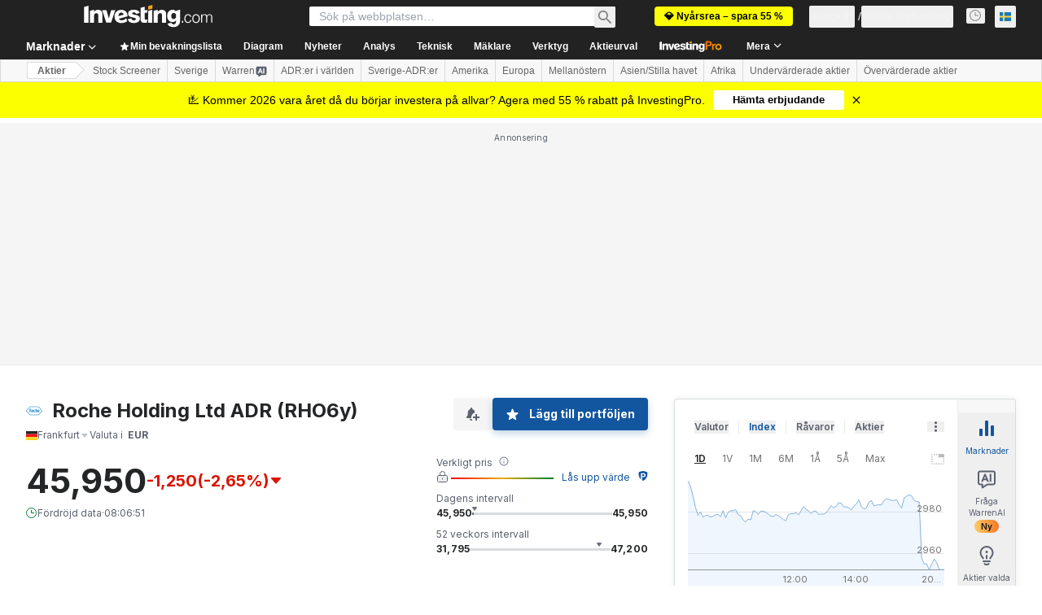

--- FILE ---
content_type: application/javascript
request_url: https://cdn.investing.com/x/4f20602/_next/static/chunks/3103-bf7030193e52cd86.js
body_size: 3647
content:
"use strict";(self.webpackChunk_N_E=self.webpackChunk_N_E||[]).push([[2654,3103],{11613:(e,t,a)=>{a.d(t,{r:()=>m});var l=a(98490),r=a(56829),s=a(16542),n=a(14232),i=a(92654),o=a(89099),u=a(23577),c=a(27432),d=a(57206);let m=e=>{let{dataStore:{warrenStore:t,pageInfoStore:{isInstrumentOverview:a,isInstrumentChart:m}}}=(0,r.P)(),{promptAnalysisData:A,hooksValues:R,guestPrompt:N,setAnalysisReportStatus:f,setAnalysisSessionValue:p}=(0,l.Bm)(),{trackAnalysisRequest:I,markTrackAnalysisAsNotified:g}=(0,i.Ay)(),{instrumentId:y,userId:_,fullName:E,symbol:h,instrumentShortName:S}=(0,c.R)(),{t:v}=(0,s.A)(),{asPath:x}=(0,o.useRouter)(),b=(0,n.useRef)(null),T=(0,n.useRef)(null),w=m||a;(0,n.useEffect)(()=>{let e=localStorage.getItem(i.Oe),t=localStorage.getItem(i.d$);e||localStorage.setItem(i.Oe,"{}"),t||localStorage.setItem(i.d$,"{}")},[x]);let G=(0,n.useCallback)(()=>{b.current&&(clearInterval(b.current),b.current=null)},[]),C=(0,n.useCallback)((a,r)=>{G(),T.current=Date.now(),b.current=setInterval(async()=>{let s=Date.now();if(s-(T.current||s)>=5e5){null==e||e(u.m.INITIAL),G();return}try{await t.fetchAnalysisReportStatus(r,a.taInterval,a.taConfig);let s=t.analysisStatusResponse;if(200===s.status){var n,i,o,c;if((null==(n=s.data)?void 0:n.status)==="completed"){let t=null!=(c=null==s||null==(o=s.data)?void 0:o.conversation_id)?c:"";null==e||e(u.m.READY,t),g(r),w&&f(l.js.RETURNING_USER_READY),G()}else(null==(i=s.data)?void 0:i.status)==="in_progress"&&w&&f(l.js.RETURNING_USER_GENERATING)}else null==e||e(u.m.INITIAL),G()}catch(t){null==e||e(u.m.ERROR),G()}},1e4)},[G]);return{fetchStreamingTechnicalAnalysisReport:()=>{if(!y||!_)return;f(l.js.GENERATING),I(y,t.chartTimeInterval,E),p(y),t.setAnalysisQuery({instrument_pair_id:y,ta_charts:!0,ta_chart_config:"all",ta_chart_interval:t.chartTimeInterval,ta_instrument_name:h||S});let e=N.length>0?N:v(R.prompt,{SYMBOL:null==A?void 0:A.defineValue,FULL_NAME:E});t.setExternalWorkstationPrompt(e)},fetchTechnicalAnalysisStatus:(0,n.useCallback)(async(a,r)=>{let s=Date.now()-a.timestamp;if(s<1e4){let t=1e4-s;null==e||e(u.m.GENERATING),await new Promise(e=>setTimeout(e,t))}let n=localStorage.getItem(i.Oe),o=n?JSON.parse(n)[r]:null;if(o&&(null==o||!o.notified))try{await t.fetchAnalysisReportStatus(r,a.taInterval,a.taConfig);let s=t.analysisStatusResponse;if(200===s.status){var c,m,A,R,N;if((null==(c=s.data)?void 0:c.status)==="completed"){let t=null!=(N=null==s||null==(R=s.data)?void 0:R.conversation_id)?N:"";null==e||e(u.m.READY,t),w&&f(l.js.RETURNING_USER_READY),g(r)}else(null==(m=s.data)?void 0:m.status)==="in_progress"?(null==e||e(u.m.GENERATING),w&&f(l.js.RETURNING_USER_GENERATING),C(a,r)):(null==(A=s.data)?void 0:A.status)==="no_analysis"&&(null==e||e(u.m.INITIAL),g(r))}}catch(e){d.v.error(e,"fetchTechnicalAnalysisStatus")}},[e,t,C])}}},23577:(e,t,a)=>{a.d(t,{d:()=>u,m:()=>o});var l=a(14232),r=a(34171),s=a(16542),n=a(27432),i=a(56829),o=function(e){return e.INITIAL="INITIAL",e.GENERATING="GENERATING",e.ERROR="ERROR",e.READY="READY",e}({});let u=()=>{var e;let{dataStore:{warrenStore:t}}=(0,i.P)(),[a,o]=(0,l.useState)(!1),[u,c]=(0,l.useState)("INITIAL"),[d,m]=(0,l.useState)(void 0),{symbol:A,instrumentShortName:R}=(0,n.R)(),{t:N}=(0,s.A)(),[f,p]=(0,l.useState)({title:"",subtitle:""});return{isOpen:a,popUpState:u,text:f,href:d,changePopUpState:(0,l.useCallback)((e,a)=>{var l;let s=t.wsChangedTabDuringAnalysis&&t.isMessageStreaming||t.isTechnicalAnalysisFinished?null==(l=t.analysisQuery)?void 0:l.ta_instrument_name:A||R;switch(e){case"GENERATING":p({title:N(r.p.WarrenAiAnalyseChartAlertGeneratingHeader,{SYMBOL:s}),subtitle:N(r.p.WarrenAiAnalyseChartAlertGeneratingBody)}),o(!0);break;case"ERROR":p({title:"Error",subtitle:"An error occurred while generating your report. Please try again."});break;case"READY":p({title:N(r.p.WarrenAiAnalyseChartAlertReadyHeader,{SYMBOL:s}),subtitle:N(r.p.WarrenAiAnalyseChartAlertReadyInfo)});let n="/warrenai/chat/".concat(a);m(n),o(!0),t.analysisIsReadyURL=n;break;case"INITIAL":o(!1);break;default:p({title:"",subtitle:""}),o(!1)}c(e)},[null==(e=t.analysisQuery)?void 0:e.ta_instrument_name,t.isMessageStreaming,A,N,t.wsChangedTabDuringAnalysis]),closePopUp:(0,l.useCallback)(()=>{o(!1),c("INITIAL")},[])}}},27432:(e,t,a)=>{a.d(t,{R:()=>s});var l=a(56829),r=a(11726);function s(){var e,t;let{dataStore:{authStore:{isLoggedIn:a,userId:s},subscriptionStore:{hasInvestingPro:n,hasInvestingPremium:i},editionStore:{edition:o},pageInfoStore:{isDesktop:u},warrenStore:{currentConversation:c,isTechnicalAnalysisFinished:d,isMessageStreaming:m,analysisClickedAgain:A,isAnalysisMessage:R,initialTechnicalAnalysisButton:N},instrumentStore:{instrumentId:f,instrument:p}}}=(0,l.P)(),I=p?(0,r.Ju)(p):"",g=(null==p||null==(e=p.name)?void 0:e.symbol)||"",y=(null==p||null==(t=p.name)?void 0:t.fullName)||"",_=o.id;return{hasInvestingPremium:i,isGuest:!a,edition:o,isDesktop:u,symbol:g,fullName:y,instrumentId:f,domainId:_,hasInvestingPro:n,userId:s,currentConversation:c,isTechnicalAnalysisFinished:d,isMessageStreaming:m,analysisClickedAgain:A,initialTechnicalAnalysisButton:N,instrumentShortName:I,isAnalysisMessage:R}}},43103:(e,t,a)=>{a.d(t,{A:()=>h});var l=a(67684),r=a(37876),s=a(98477),n=a(14232),i=a(5811),o=a(64370),u=a(74856),c=a(66289),d=a(16542),m=a(34171),A=a(23577),R=a(15039),N=a.n(R),f=a(70318);let p=(0,i.PA)(e=>{let{text:t,status:a,isOpen:l=!1,href:s="",onClick:n}=e,{t:i}=(0,d.A)(),{onOpenAnalysisNotificationClicked:R}=(0,f.Ay)(),p=a===A.m.READY;return l&&(0,r.jsx)("div",{className:"fixed left-2.5 right-2.5 top-16 z-100 sm:left-auto sm:right-4 sm:top-14 sm:w-auto",children:(0,r.jsx)("div",{className:N()("box-border rounded-[4px] border-b border-l-[4px] border-r border-t bg-white shadow-[0_6px_12px_0_rgba(35,37,38,0.15),0_4px_8px_0_rgba(35,37,38,0.06)] sm:w-[360px]",{"border-[#007C32] border-l-[#007C32]":p,"border-[#0A69E5] border-l-[#0A69E5]":!p}),children:(0,r.jsx)("div",{className:"flex flex-row gap-4 py-4 pl-5 pr-4",children:(0,r.jsxs)("div",{className:"flex flex-1 flex-col justify-start gap-4",children:[(0,r.jsxs)("div",{className:"flex flex-row justify-between",children:[(0,r.jsx)("p",{className:"self-stretch text-sm font-semibold leading-5",children:t.title}),(0,r.jsx)(u.J,{onClick:n,className:"!m-0 h-4 w-4 cursor-pointer"})]}),p&&(0,r.jsxs)("button",{onClick:()=>{R(),p&&s&&window.open(s,"_blank")},className:"flex flex-row justify-center gap-2 rounded-[4px] bg-[#1256A0] px-3 py-1.5 font-semibold text-white shadow-[0_4px_8px_0_rgba(18,86,160,0.25)] hover:text-white",children:[(0,r.jsx)("p",{children:i(m.p.WarrenAiAnalyseChartAlertReadyButton)}),(0,r.jsx)(c.Dj,{icon:"warren-ai-extract",className:"h-[14px] w-[14px]"})]}),(0,r.jsxs)("div",{className:"flex flex-row gap-2 align-middle",children:[(()=>{switch(a){case A.m.GENERATING:return(0,r.jsx)(o.S,{className:"h-4 w-4"});case A.m.READY:return(0,r.jsx)(c.Dj,{icon:"checkmark",className:"h-full w-3"});default:return null}})(),(0,r.jsx)("p",{className:N()("font-normal leading-4",{"text-sm text-[#007C32]":p,"text-xs text-warren-gray-700":!p}),children:t.subtitle})]})]})})})})});var I=a(56829),g=a(92654),y=a(27432),_=a(11613),E=a(89099);let h=(0,i.PA)(()=>{let{dataStore:{warrenStore:e}}=(0,I.P)(),{analysisRequests:t,markTrackAnalysisAsNotified:a}=(0,g.Ay)(),{instrumentId:i,isGuest:o}=(0,y.R)(),{isTechnicalAnalysisFinished:u,wsChangedTabDuringAnalysis:c}=e,{popUpState:d,text:m,closePopUp:R,changePopUpState:N,isOpen:f,href:h}=(0,A.d)(),{fetchTechnicalAnalysisStatus:S}=(0,_.r)(N),{asPath:v}=(0,E.useRouter)();return((0,n.useEffect)(()=>{(async()=>{if(c){var a,l;if(!e.analysisQuery)return;let t=Number(null==(a=e.analysisQuery)?void 0:a.instrument_pair_id);if(!t)return;let r={notified:!1,timestamp:Date.now(),taInterval:null==(l=e.analysisQuery)?void 0:l.ta_chart_interval,instrument:"",taConfig:"all"};await S(r,t)}else{if(o||!i)return;let e=null==t?void 0:t[i];if(!e||e.notified)return;let a=Number(i);if(isNaN(a))return;await S(e,a)}})()},[t,c,i]),(0,n.useEffect)(()=>{if(!e.isTechnicalAnalysisFinished&&!e.isMessageStreaming&&c&&e.wasCancelled){var t;a(Number(null==(t=e.analysisQuery)?void 0:t.instrument_pair_id)),e.wsChangedTabDuringAnalysis=!1,R()}N(A.m.INITIAL)},[v,e.isMessageStreaming,e.isTechnicalAnalysisFinished]),(0,n.useEffect)(()=>{if(u&&e.currentConversation&&i){var t,l,r;let s=null!=(r=null==(t=e.analysisQuery)?void 0:t.instrument_pair_id)?r:i;if(!s)return;let n=localStorage.getItem(g.Oe),o=n?JSON.parse(n)[s]:null;o&&(null==o||!o.notified)&&(N(A.m.READY,null==(l=e.currentConversation)?void 0:l.id),a(Number(i)))}},[u,t]),f&&i)?s.createPortal((0,r.jsx)(p,(0,l._)({},{text:m,status:d,isOpen:f,onClick:R,href:h})),document.body):null})},76536:(e,t,a)=>{a.d(t,{M:()=>r});var l=a(14232);function r(e,t,a){let[r,s]=(0,l.useState)(t),n=(0,l.useCallback)(t=>{localStorage.setItem(e,""===t?"":JSON.stringify(t)),s(t)},[e]),i=(0,l.useCallback)(()=>{localStorage.removeItem(e),s(t)},[e]);return(0,l.useEffect)(()=>{let a=localStorage.getItem(e);null===a?localStorage.setItem(e,""===t?"":JSON.stringify(t)):s(""===a?"":JSON.parse(a))},[a]),[r,n,i]}},92654:(e,t,a)=>{a.d(t,{Ay:()=>u,Oe:()=>i,d$:()=>o});var l=a(67684),r=a(62701),s=a(76536),n=a(89099);let i="warrenai_technical_analysis",o="warrenai_technical_analysis_guest",u=()=>{let{asPath:e}=(0,n.useRouter)(),[t,a]=(0,s.M)(i,{},e),[u,c,d]=(0,s.M)(o,{});return{analysisRequests:t,analysisGuestRequest:u,trackGuestAnalysisRequest:(e,t)=>{c({[t.toString()]:{prompt:e,timestamp:Date.now()}})},clearGuestAnalysisRequest:e=>{c({[e.toString()]:{prompt:"",timestamp:Date.now()}})},trackAnalysisRequest:(e,t,s)=>{let n=e.toString(),o=localStorage.getItem(i),u=o?JSON.parse(o):{};a((0,r._)((0,l._)({},u),{[n]:{notified:!1,timestamp:Date.now(),taInterval:t,instrument:s,taConfig:"all",isReadyUrl:""}}))},markTrackAnalysisAsNotified:e=>{let t=e.toString(),s=localStorage.getItem(i),n=s?JSON.parse(s):{};a((0,r._)((0,l._)({},n),{[t]:(0,r._)((0,l._)({},n[t]),{notified:!0})}))},setAnalysisIsReadyURl:(e,t)=>{let s=t.toString(),n=localStorage.getItem(i),o=n?JSON.parse(n):{};a((0,r._)((0,l._)({},o),{[s]:(0,r._)((0,l._)({},o[s]),{isReadyUrl:e})}))},clearAllGuestRequests:()=>{d()},isTechnicalAnalysisIn24Hours:e=>{let a=t[e];return!!a&&!!a.timestamp&&Date.now()-(null==a?void 0:a.timestamp)<864e5}}}},98490:(e,t,a)=>{a.d(t,{Bm:()=>c,EG:()=>d,js:()=>o});var l=a(37876),r=a(14232),s=a(46377),n=a(34171),i=a(16542),o=function(e){return e[e.INITIAL=0]="INITIAL",e[e.GENERATING=1]="GENERATING",e[e.DISABLED=2]="DISABLED",e[e.RETURNING_USER_READY=3]="RETURNING_USER_READY",e[e.RETURNING_USER_GENERATING=4]="RETURNING_USER_GENERATING",e[e.READY=5]="READY",e[e.ERROR=6]="ERROR",e}({});let u=(0,r.createContext)({}),c=()=>(0,r.useContext)(u),d=e=>{let{children:t,promptAnalysisData:a,referralComponent:o}=e,{t:c}=(0,i.A)(),[d,m]=(0,r.useState)(0),[A,R]=(0,r.useState)(""),[N,f]=(0,r.useState)(!1),p={title:c(n.p.WarrenAiHookAnalyseChart),generatingTitle:c(n.p.WarrenAiHookAnalyseChartLoading),prompt:n.p.WarrenAiAnalyseChartTechnicalAnalysisPrompt,referralComponent:o},[I,g,y]=(0,s.A)("analysis_session_storage_key","");return(0,l.jsx)(u.Provider,{value:{isGenerating:1===d||4===d,analysisReportStatus:d,setAnalysisReportStatus:m,promptAnalysisData:a,hooksValues:p,isDisabled:2===d,guestPrompt:A,setGuestPrompt:R,analysisSessionValue:I,setAnalysisSessionValue:g,deleteAnalysisSession:y,buttonClicked:N,setButtonClicked:f},children:t})}}}]);

--- FILE ---
content_type: image/svg+xml
request_url: https://cdn.investing.com/entities-logos/687140.svg
body_size: 819
content:
<svg xmlns="http://www.w3.org/2000/svg" version="1.2" viewBox="0 0 1594 827"><g fill="#007ac2"><path d="M1078 317.23c-9.98-7.46-25.67-11.95-40.9-11.72-16.54.24-32.35 5.54-43.35 14.32V215.44h-51.66v340.43h51.66V378.18c0-12.4 10.39-26.04 29.64-26.86 8.58-.38 20.48 3.35 26.49 12.36 6.42 9.54 6.04 22.22 6.04 36.07l-.06 156.12h51.66V397.8c-.03-46.62-6.1-63.22-29.52-80.57Z"/><path fill-rule="evenodd" d="M707.79 393.95c.64 6.83 1.49 31.2 1.49 40.18 0 19.8-1.11 36.34-1.34 40.13-3.39 53.33-34.25 87.09-82.73 87.09-48.46 0-79.44-33.21-82.7-87.09-.27-4.12-1.52-20.33-1.35-40.13.27-27.2.97-35.69 1.43-40.29 5.28-57.71 34.54-88.3 82.62-88.3 33.92 0 75.26 15.63 82.58 88.41Zm-49.97 40.18c0-33.38-1.31-47.26-1.34-47.58-.27-18.61-10.04-37.42-31.19-37.42-21.15 0-30.89 18.81-31.15 37.62-.03.12-1.34 14-1.34 47.38 0 33.3 1.28 44.59 1.34 44.7.93 18.02 9.65 38.93 31.15 38.93 21.53 0 29.41-19.56 31.22-38.05.26-2.89 1.31-12.28 1.31-45.58Zm599.7 37.56h49.59c-3.27 56.45-34.63 89.66-81.42 89.66-46.9 0-78.26-34.08-81.38-87.09-.21-3.77-1.32-20.33-1.32-40.13 0-27.81.85-35.08 1.37-40.27 5.72-58.02 34.81-88.32 81.33-88.32 24.24 0 44.69 9.42 59.16 27.27 12.52 15.42 20.68 39.27 22.26 61.11.96 14.2 1.17 20.94 1.34 24.99.32 10.3.12 27.44.12 27.44h-115.2c-.06 20.91.96 27.06 1.23 32.57 1.43 19.39 9.68 38.84 31.09 38.84 25.15 0 29.87-25.66 31.33-37.67.59-4.61.5-8.4.5-8.4Zm.67-68.23c.09-5.02-.47-9.74-.9-16.8-.88-13.44-6.71-37.7-31.48-37.53-20.92.15-30.02 17.03-31.48 37.42-.23 3.26-.23 5.65-.61 16.91h64.47Z"/><path fill-rule="evenodd" d="M1593.42 415.94 1237.6 826.56H357.53L.39 414.6 357.5-.02h880.12l355.8 415.96Zm-1537.9-.03 322.2 371.57h839.69l320.94-370.32-321.03-375.48H377.78L55.52 415.91Z"/><path fill-rule="evenodd" d="M513.16 555.9h-51.02s-2.13-9.59-2.57-20.79l-5.31-79.08c-2.8-40.33-21.29-54.67-37.72-54.67h-28.38l-.03 154.51h-50.99V218.12h78.94c48.31.53 89.35 23.71 89.58 89.81.21 43.39-17.88 64.18-31.85 72.58 19.34 11.28 29.08 33.33 31.39 70.71 0 0 5.3 83.63 5.3 83.57.44 11.78 2.63 21.11 2.66 21.11Zm-125-198.13h26.93c31.12 0 37.69-26.07 39.17-41.03.18-1.75.24-3.38.24-7.96 0-3.91-.21-6.04-.27-7.88-.64-25.16-15.05-39.24-41.62-39.24h-24.45v96.11Z"/><path d="M858.69 469.36c-.2 3.73-.47 7.08-.64 9.47-1.46 18.87-8.08 38.93-31.16 38.93-21.52 0-30.01-21.75-31.59-37.76-.93-9.74-.7-17.26-.9-45.87-.24-33.38.84-41.96 1.31-47.38 1.84-21.11 10.01-37.47 31.18-37.62 21.77-.14 30.93 18.81 31.16 37.42 0 .2.47 4.69.79 14.57h51.11c-.18-3.41-.33-6.24-.44-7.9-5.81-70.59-48.81-87.68-82.73-87.68-48.08 0-77.36 30.59-82.64 88.3-.47 4.6-1.17 13.09-1.4 40.29-.24 19.8 1.02 36.01 1.31 40.13 3.3 53.88 34.25 86.98 82.73 87.09 50.2.18 77.91-30.44 82.73-87.09.14-2.07.44-3.5.29-4.9h-51.11"/></g></svg>

--- FILE ---
content_type: application/javascript
request_url: https://cdn.investing.com/x/4f20602/_next/static/4f20602/_buildManifest.js
body_size: 6653
content:
self.__BUILD_MANIFEST=function(i,s,e,a,c,n,t,o,r,d,u,h,l,b,k,g,m,f,p,q,v,j,y,w,z,x,_,I,B,F,A,D,P,S,E,L,M,N,T,U,C,H,R,G,J,K,O,Q,V,W,X,Y,Z,$,ii,is,ie,ia,ic,it,io,ir){return{__rewrites:{afterFiles:[{has:i,source:"/equities/africa",destination:"/equities/continents/africa"},{has:i,source:"/equities/americas",destination:"/equities/continents/americas"},{has:i,source:"/equities/asia-pacific",destination:"/equities/continents/asia-pacific"},{has:i,source:"/equities/europe",destination:"/equities/continents/europe"},{has:i,source:"/equities/middle-east",destination:"/equities/continents/middle-east"},{has:i,source:"/equities/argentina",destination:"/equities/countries/argentina"},{has:i,source:"/equities/abu-dhabi",destination:"/equities/countries/abu-dhabi"},{has:i,source:"/equities/australia",destination:"/equities/countries/australia"},{has:i,source:"/equities/austria",destination:"/equities/countries/austria"},{has:i,source:"/equities/bahrain",destination:"/equities/countries/bahrain"},{has:i,source:"/equities/bangladesh",destination:"/equities/countries/bangladesh"},{has:i,source:"/equities/belgium",destination:"/equities/countries/belgium"},{has:i,source:"/equities/bosnia",destination:"/equities/countries/bosnia"},{has:i,source:"/equities/botswana",destination:"/equities/countries/botswana"},{has:i,source:"/equities/brazil",destination:"/equities/countries/brazil"},{has:i,source:"/equities/bulgaria",destination:"/equities/countries/bulgaria"},{has:i,source:"/equities/canada",destination:"/equities/countries/canada"},{has:i,source:"/equities/chile",destination:"/equities/countries/chile"},{has:i,source:"/equities/china",destination:"/equities/countries/china"},{has:i,source:"/equities/colombia",destination:"/equities/countries/colombia"},{has:i,source:"/equities/costa-rica",destination:"/equities/countries/costa-rica"},{has:i,source:"/equities/ivory-coast",destination:"/equities/countries/ivory-coast"},{has:i,source:"/equities/croatia",destination:"/equities/countries/croatia"},{has:i,source:"/equities/cyprus",destination:"/equities/countries/cyprus"},{has:i,source:"/equities/czech-republic",destination:"/equities/countries/czech-republic"},{has:i,source:"/equities/denmark",destination:"/equities/countries/denmark"},{has:i,source:"/equities/dubai",destination:"/equities/countries/dubai"},{has:i,source:"/equities/egypt",destination:"/equities/countries/egypt"},{has:i,source:"/equities/estonia",destination:"/equities/countries/estonia"},{has:i,source:"/equities/finland",destination:"/equities/countries/finland"},{has:i,source:"/equities/france",destination:"/equities/countries/france"},{has:i,source:"/equities/germany",destination:"/equities/countries/germany"},{has:i,source:"/equities/greece",destination:"/equities/countries/greece"},{has:i,source:"/equities/hong-kong",destination:"/equities/countries/hong-kong"},{has:i,source:"/equities/hungary",destination:"/equities/countries/hungary"},{has:i,source:"/equities/iceland",destination:"/equities/countries/iceland"},{has:i,source:"/equities/india",destination:"/equities/countries/india"},{has:i,source:"/equities/indonesia",destination:"/equities/countries/indonesia"},{has:i,source:"/equities/iraq",destination:"/equities/countries/iraq"},{has:i,source:"/equities/ireland",destination:"/equities/countries/ireland"},{has:i,source:"/equities/israel",destination:"/equities/countries/israel"},{has:i,source:"/equities/italy",destination:"/equities/countries/italy"},{has:i,source:"/equities/jamaica",destination:"/equities/countries/jamaica"},{has:i,source:"/equities/japan",destination:"/equities/countries/japan"},{has:i,source:"/equities/jordan",destination:"/equities/countries/jordan"},{has:i,source:"/equities/kazakhstan",destination:"/equities/countries/kazakhstan"},{has:i,source:"/equities/kenya",destination:"/equities/countries/kenya"},{has:i,source:"/equities/kuwait",destination:"/equities/countries/kuwait"},{has:i,source:"/equities/latvia",destination:"/equities/countries/latvia"},{has:i,source:"/equities/lebanon",destination:"/equities/countries/lebanon"},{has:i,source:"/equities/lithuania",destination:"/equities/countries/lithuania"},{has:i,source:"/equities/luxembourg",destination:"/equities/countries/luxembourg"},{has:i,source:"/equities/malawi",destination:"/equities/countries/malawi"},{has:i,source:"/equities/malaysia",destination:"/equities/countries/malaysia"},{has:i,source:"/equities/malta",destination:"/equities/countries/malta"},{has:i,source:"/equities/mauritius",destination:"/equities/countries/mauritius"},{has:i,source:"/equities/mexico",destination:"/equities/countries/mexico"},{has:i,source:"/equities/mongolia",destination:"/equities/countries/mongolia"},{has:i,source:"/equities/montenegro",destination:"/equities/countries/montenegro"},{has:i,source:"/equities/morocco",destination:"/equities/countries/morocco"},{has:i,source:"/equities/namibia",destination:"/equities/countries/namibia"},{has:i,source:"/equities/netherlands",destination:"/equities/countries/netherlands"},{has:i,source:"/equities/new-zealand",destination:"/equities/countries/new-zealand"},{has:i,source:"/equities/nigeria",destination:"/equities/countries/nigeria"},{has:i,source:"/equities/norway",destination:"/equities/countries/norway"},{has:i,source:"/equities/oman",destination:"/equities/countries/oman"},{has:i,source:"/equities/pakistan",destination:"/equities/countries/pakistan"},{has:i,source:"/equities/palestine",destination:"/equities/countries/palestine"},{has:i,source:"/equities/peru",destination:"/equities/countries/peru"},{has:i,source:"/equities/philippines",destination:"/equities/countries/philippines"},{has:i,source:"/equities/poland",destination:"/equities/countries/poland"},{has:i,source:"/equities/portugal",destination:"/equities/countries/portugal"},{has:i,source:"/equities/qatar",destination:"/equities/countries/qatar"},{has:i,source:"/equities/romania",destination:"/equities/countries/romania"},{has:i,source:"/equities/russia",destination:"/equities/countries/russia"},{has:i,source:"/equities/rwanda",destination:"/equities/countries/rwanda"},{has:i,source:"/equities/saudi-arabia",destination:"/equities/countries/saudi-arabia"},{has:i,source:"/equities/serbia",destination:"/equities/countries/serbia"},{has:i,source:"/equities/singapore",destination:"/equities/countries/singapore"},{has:i,source:"/equities/slovakia",destination:"/equities/countries/slovakia"},{has:i,source:"/equities/slovenia",destination:"/equities/countries/slovenia"},{has:i,source:"/equities/south-africa",destination:"/equities/countries/south-africa"},{has:i,source:"/equities/south-korea",destination:"/equities/countries/south-korea"},{has:i,source:"/equities/spain",destination:"/equities/countries/spain"},{has:i,source:"/equities/sri-lanka",destination:"/equities/countries/sri-lanka"},{has:i,source:"/equities/sweden",destination:"/equities/countries/sweden"},{has:i,source:"/equities/switzerland",destination:"/equities/countries/switzerland"},{has:i,source:"/equities/taiwan",destination:"/equities/countries/taiwan"},{has:i,source:"/equities/tanzania",destination:"/equities/countries/tanzania"},{has:i,source:"/equities/thailand",destination:"/equities/countries/thailand"},{has:i,source:"/equities/tunisia",destination:"/equities/countries/tunisia"},{has:i,source:"/equities/turkey",destination:"/equities/countries/turkey"},{has:i,source:"/equities/uganda",destination:"/equities/countries/uganda"},{has:i,source:"/equities/united-kingdom",destination:"/equities/countries/united-kingdom"},{has:i,source:"/equities/ukraine",destination:"/equities/countries/ukraine"},{has:i,source:"/equities/united-states",destination:"/equities/countries/united-states"},{has:i,source:"/equities/venezuela",destination:"/equities/countries/venezuela"},{has:i,source:"/equities/vietnam",destination:"/equities/countries/vietnam"},{has:i,source:"/equities/zambia",destination:"/equities/countries/zambia"},{has:i,source:"/equities/zimbabwe",destination:"/equities/countries/zimbabwe"},{has:i,source:"/indices/argentina-indices",destination:"/indices/countries/argentina-indices"},{has:i,source:"/indices/australia-indices",destination:"/indices/countries/australia-indices"},{has:i,source:"/indices/austria-indices",destination:"/indices/countries/austria-indices"},{has:i,source:"/indices/bahrain-indices",destination:"/indices/countries/bahrain-indices"},{has:i,source:"/indices/bangladesh-indices",destination:"/indices/countries/bangladesh-indices"},{has:i,source:"/indices/belgium-indices",destination:"/indices/countries/belgium-indices"},{has:i,source:"/indices/bosnia-indices",destination:"/indices/countries/bosnia-indices"},{has:i,source:"/indices/botswana-indices",destination:"/indices/countries/botswana-indices"},{has:i,source:"/indices/brazil-indices",destination:"/indices/countries/brazil-indices"},{has:i,source:"/indices/bulgaria-indices",destination:"/indices/countries/bulgaria-indices"},{has:i,source:"/indices/canada-indices",destination:"/indices/countries/canada-indices"},{has:i,source:"/indices/chile-indices",destination:"/indices/countries/chile-indices"},{has:i,source:"/indices/china-indices",destination:"/indices/countries/china-indices"},{has:i,source:"/indices/colombia-indices",destination:"/indices/countries/colombia-indices"},{has:i,source:"/indices/costa-rica-indices",destination:"/indices/countries/costa-rica-indices"},{has:i,source:"/indices/ivory-coast-indices",destination:"/indices/countries/ivory-coast-indices"},{has:i,source:"/indices/croatia-indices",destination:"/indices/countries/croatia-indices"},{has:i,source:"/indices/cyprus-indices",destination:"/indices/countries/cyprus-indices"},{has:i,source:"/indices/czech-republic-indices",destination:"/indices/countries/czech-republic-indices"},{has:i,source:"/indices/denmark-indices",destination:"/indices/countries/denmark-indices"},{has:i,source:"/indices/dubai-indices",destination:"/indices/countries/dubai-indices"},{has:i,source:"/indices/egypt-indices",destination:"/indices/countries/egypt-indices"},{has:i,source:"/indices/estonia-indices",destination:"/indices/countries/estonia-indices"},{has:i,source:"/indices/finland-indices",destination:"/indices/countries/finland-indices"},{has:i,source:"/indices/france-indices",destination:"/indices/countries/france-indices"},{has:i,source:"/indices/germany-indices",destination:"/indices/countries/germany-indices"},{has:i,source:"/indices/greece-indices",destination:"/indices/countries/greece-indices"},{has:i,source:"/indices/hong-kong-indices",destination:"/indices/countries/hong-kong-indices"},{has:i,source:"/indices/hungary-indices",destination:"/indices/countries/hungary-indices"},{has:i,source:"/indices/iceland-indices",destination:"/indices/countries/iceland-indices"},{has:i,source:"/indices/india-indices",destination:"/indices/countries/india-indices"},{has:i,source:"/indices/indonesia-indices",destination:"/indices/countries/indonesia-indices"},{has:i,source:"/indices/iraq-indices",destination:"/indices/countries/iraq-indices"},{has:i,source:"/indices/ireland-indices",destination:"/indices/countries/ireland-indices"},{has:i,source:"/indices/israeli-indices",destination:"/indices/countries/israeli-indices"},{has:i,source:"/indices/italy-indices",destination:"/indices/countries/italy-indices"},{has:i,source:"/indices/jamaica-indices",destination:"/indices/countries/jamaica-indices"},{has:i,source:"/indices/japan-indices",destination:"/indices/countries/japan-indices"},{has:i,source:"/indices/jordan-indices",destination:"/indices/countries/jordan-indices"},{has:i,source:"/indices/kazakhstan-indices",destination:"/indices/countries/kazakhstan-indices"},{has:i,source:"/indices/kenya-indices",destination:"/indices/countries/kenya-indices"},{has:i,source:"/indices/kuwaiti-indices",destination:"/indices/countries/kuwaiti-indices"},{has:i,source:"/indices/latvia-indices",destination:"/indices/countries/latvia-indices"},{has:i,source:"/indices/lebanon-indices",destination:"/indices/countries/lebanon-indices"},{has:i,source:"/indices/lithuania-indices",destination:"/indices/countries/lithuania-indices"},{has:i,source:"/indices/luxembourg-indices",destination:"/indices/countries/luxembourg-indices"},{has:i,source:"/indices/malawi-indices",destination:"/indices/countries/malawi-indices"},{has:i,source:"/indices/malaysia-indices",destination:"/indices/countries/malaysia-indices"},{has:i,source:"/indices/malta-indices",destination:"/indices/countries/malta-indices"},{has:i,source:"/indices/mauritius-indices",destination:"/indices/countries/mauritius-indices"},{has:i,source:"/indices/mexico-indices",destination:"/indices/countries/mexico-indices"},{has:i,source:"/indices/mongolia-indices",destination:"/indices/countries/mongolia-indices"},{has:i,source:"/indices/montenegro-indices",destination:"/indices/countries/montenegro-indices"},{has:i,source:"/indices/morocco-indices",destination:"/indices/countries/morocco-indices"},{has:i,source:"/indices/namibia-indices",destination:"/indices/countries/namibia-indices"},{has:i,source:"/indices/netherlands-indices",destination:"/indices/countries/netherlands-indices"},{has:i,source:"/indices/new-zealand-indices",destination:"/indices/countries/new-zealand-indices"},{has:i,source:"/indices/nigeria-indices",destination:"/indices/countries/nigeria-indices"},{has:i,source:"/indices/norway-indices",destination:"/indices/countries/norway-indices"},{has:i,source:"/indices/oman-indices",destination:"/indices/countries/oman-indices"},{has:i,source:"/indices/pakistan-indices",destination:"/indices/countries/pakistan-indices"},{has:i,source:"/indices/palestine-indices",destination:"/indices/countries/palestine-indices"},{has:i,source:"/indices/peru-indices",destination:"/indices/countries/peru-indices"},{has:i,source:"/indices/philippines-indices",destination:"/indices/countries/philippines-indices"},{has:i,source:"/indices/poland-indices",destination:"/indices/countries/poland-indices"},{has:i,source:"/indices/portugal-indices",destination:"/indices/countries/portugal-indices"},{has:i,source:"/indices/qatar-indices",destination:"/indices/countries/qatar-indices"},{has:i,source:"/indices/romania-indices",destination:"/indices/countries/romania-indices"},{has:i,source:"/indices/russia-indices",destination:"/indices/countries/russia-indices"},{has:i,source:"/indices/rwanda-indices",destination:"/indices/countries/rwanda-indices"},{has:i,source:"/indices/saudi-arabia-indices",destination:"/indices/countries/saudi-arabia-indices"},{has:i,source:"/indices/serbia-indices",destination:"/indices/countries/serbia-indices"},{has:i,source:"/indices/singapore-indices",destination:"/indices/countries/singapore-indices"},{has:i,source:"/indices/slovakia-indices",destination:"/indices/countries/slovakia-indices"},{has:i,source:"/indices/slovenia-indices",destination:"/indices/countries/slovenia-indices"},{has:i,source:"/indices/south-africa-indices",destination:"/indices/countries/south-africa-indices"},{has:i,source:"/indices/south-korea-indices",destination:"/indices/countries/south-korea-indices"},{has:i,source:"/indices/spain-indices",destination:"/indices/countries/spain-indices"},{has:i,source:"/indices/sri-lanka-indices",destination:"/indices/countries/sri-lanka-indices"},{has:i,source:"/indices/sweden-indices",destination:"/indices/countries/sweden-indices"},{has:i,source:"/indices/switzerland-indices",destination:"/indices/countries/switzerland-indices"},{has:i,source:"/indices/taiwan-indices",destination:"/indices/countries/taiwan-indices"},{has:i,source:"/indices/tanzania-indices",destination:"/indices/countries/tanzania-indices"},{has:i,source:"/indices/thailand-indices",destination:"/indices/countries/thailand-indices"},{has:i,source:"/indices/tunisia-indices",destination:"/indices/countries/tunisia-indices"},{has:i,source:"/indices/turkey-indices",destination:"/indices/countries/turkey-indices"},{has:i,source:"/indices/uganda-indices",destination:"/indices/countries/uganda-indices"},{has:i,source:"/indices/uk-indices",destination:"/indices/countries/uk-indices"},{has:i,source:"/indices/ukraine-indices",destination:"/indices/countries/ukraine-indices"},{has:i,source:"/indices/usa-indices",destination:"/indices/countries/usa-indices"},{has:i,source:"/indices/venezuela-indices",destination:"/indices/countries/venezuela-indices"},{has:i,source:"/indices/vietnam-indices",destination:"/indices/countries/vietnam-indices"},{has:i,source:"/indices/zambia-indices",destination:"/indices/countries/zambia-indices"},{has:i,source:"/indices/zimbabwe-indices",destination:"/indices/countries/zimbabwe-indices"},{has:i,source:"/equities/:country-adrs",destination:"/equities/adrs/:country"},{has:i,source:"/equities/:country(abu-dhabi|argentina|australia|austria|bahrain|bangladesh|belgium|bosnia|botswana|brazil|bulgaria|canada|chile|china|colombia|costa-rica|croatia|cyprus|czech-republic|denmark|egypt|estonia|finland|france|germany|greece|hong-kong|hungary|iceland|india|indonesia|iraq|ireland|israel|italy|ivory-coast|jamaica|japan|jordan|kazakhstan|kenya|kuwait|latvia|lebanon|lithuania|luxembourg|malawi|malaysia|malta|mauritius|mexico|mongolia|montenegro|morocco|namibia|netherlands|new-zealand|nigeria|norway|oman|pakistan|palestine|peru|philippines|poland|portugal|qatar|romania|russia|rwanda|saudi-arabia|serbia|singapore|slovakia|slovenia|south-africa|south-korea|spain|sri-lanka|sweden|switzerland|taiwan|tanzania|thailand|tunisia|turkey|uae|uganda|ukraine|united-kingdom|united-states|venezuela|vietnam|zambia|zimbabwe)/:metric(52-week-high|52-week-low|most-active-stocks|top-stock-gainers|top-stock-losers)",destination:"/equities/country-metrics/:country?metric=:metric"},{has:i,source:"/equities/:metric(52-week-high|52-week-low|most-active-stocks|top-stock-gainers|top-stock-losers)",destination:"/equities/country-metrics/default?metric=:metric"},{has:i,source:"/equities/most-undervalued",destination:"/equities/country-metrics/most-undervalued?country=default"},{has:i,source:"/equities/:country(abu-dhabi|argentina|australia|austria|bahrain|bangladesh|belgium|bosnia|botswana|brazil|bulgaria|canada|chile|china|colombia|costa-rica|croatia|cyprus|czech-republic|denmark|egypt|estonia|finland|france|germany|greece|hong-kong|hungary|iceland|india|indonesia|iraq|ireland|israel|italy|ivory-coast|jamaica|japan|jordan|kazakhstan|kenya|kuwait|latvia|lebanon|lithuania|luxembourg|malawi|malaysia|malta|mauritius|mexico|mongolia|montenegro|morocco|namibia|netherlands|new-zealand|nigeria|norway|oman|pakistan|palestine|peru|philippines|poland|portugal|qatar|romania|russia|rwanda|saudi-arabia|serbia|singapore|slovakia|slovenia|south-africa|south-korea|spain|sri-lanka|sweden|switzerland|taiwan|tanzania|thailand|tunisia|turkey|uae|uganda|ukraine|united-kingdom|united-states|venezuela|vietnam|zambia|zimbabwe)/most-undervalued",destination:"/equities/country-metrics/most-undervalued?country=:country"},{has:i,source:"/equities/most-overvalued",destination:"/equities/country-metrics/most-overvalued?country=default"},{has:i,source:"/equities/:country(abu-dhabi|argentina|australia|austria|bahrain|bangladesh|belgium|bosnia|botswana|brazil|bulgaria|canada|chile|china|colombia|costa-rica|croatia|cyprus|czech-republic|denmark|egypt|estonia|finland|france|germany|greece|hong-kong|hungary|iceland|india|indonesia|iraq|ireland|israel|italy|ivory-coast|jamaica|japan|jordan|kazakhstan|kenya|kuwait|latvia|lebanon|lithuania|luxembourg|malawi|malaysia|malta|mauritius|mexico|mongolia|montenegro|morocco|namibia|netherlands|new-zealand|nigeria|norway|oman|pakistan|palestine|peru|philippines|poland|portugal|qatar|romania|russia|rwanda|saudi-arabia|serbia|singapore|slovakia|slovenia|south-africa|south-korea|spain|sri-lanka|sweden|switzerland|taiwan|tanzania|thailand|tunisia|turkey|uae|uganda|ukraine|united-kingdom|united-states|venezuela|vietnam|zambia|zimbabwe)/most-overvalued",destination:"/equities/country-metrics/most-overvalued?country=:country"}],beforeFiles:[{has:i,source:"/health",destination:"/api/_health"},{has:i,source:"/metrics",destination:"/api/_metrics"},{has:i,source:"/next/user/sign-out",destination:"/api/sign-out"}],fallback:[]},__routerFilterStatic:{numItems:8,errorRate:1e-4,numBits:154,numHashes:14,bitArray:[0,1,1,0,u,u,h,h,u,u,u,u,u,u,u,u,h,h,h,u,h,u,h,h,h,h,h,u,u,u,u,h,h,u,h,h,h,h,h,h,h,u,h,h,h,u,h,u,u,u,u,u,h,u,h,h,h,u,u,u,u,u,u,h,h,u,h,h,u,h,h,h,h,u,u,u,h,h,u,u,u,u,h,u,u,u,h,u,h,u,h,h,h,h,h,h,u,u,u,u,u,h,u,h,h,h,h,h,u,h,u,h,u,u,h,h,h,u,h,u,u,u,u,u,h,u,u,u,h,u,h,u,u,h,h,u,h,u,h,h,u,u,h,h,h,h,h,h,u,u,h,h,u,u]},__routerFilterDynamic:{numItems:h,errorRate:1e-4,numBits:20,numHashes:14,bitArray:[u,u,h,u,h,u,u,u,h,u,u,u,h,h,h,h,h,u,u,h]},"/":[e,n,b,w,s,a,c,t,o,r,d,k,l,g,m,q,P,"static/chunks/4602-9e5b0c4c4e1b6462.js",Y,"static/css/d13ee981d48e675b.css","static/chunks/pages/index-b009efd2aaab9e13.js"],"/_error":["static/chunks/pages/_error-33e30204566a169c.js"],"/analysis":[e,n,b,s,a,c,t,o,r,d,k,f,y,N,Z,$,"static/chunks/pages/analysis-4d0e27665d05a658.js"],"/analysis/[...params]":[e,n,b,w,T,ii,s,a,c,t,o,r,d,k,f,U,C,is,"static/css/4e141d2af9ea7865.css","static/chunks/pages/analysis/[...params]-2212fb4edbc59310.js"],"/article-hooks-preview":[T,C,"static/chunks/pages/article-hooks-preview-a97b1fb68065e6b7.js"],"/charts":[e,n,s,a,c,t,o,r,d,"static/css/6bfd780b0d8c3913.css","static/chunks/pages/charts-6216d1fd4a6ace8c.js"],"/charts/cryptocurrency-charts":[e,n,s,a,c,t,o,r,d,y,z,x,"static/chunks/pages/charts/cryptocurrency-charts-22cb2ddcba885edc.js"],"/charts/forex-charts":[e,n,s,a,c,t,o,r,d,y,z,x,"static/chunks/pages/charts/forex-charts-d14eafcf63445125.js"],"/charts/futures-charts":[e,n,s,a,c,t,o,r,d,y,z,x,"static/chunks/pages/charts/futures-charts-169195c36d5b382b.js"],"/charts/indices-charts":[e,n,s,a,c,t,o,r,d,y,z,x,"static/chunks/pages/charts/indices-charts-95349df42d48a006.js"],"/charts/live-charts":[e,n,s,a,c,t,o,r,d,y,z,x,"static/chunks/pages/charts/live-charts-afbd309fdce42f4c.js"],"/charts/multiple-forex-streaming-charts":[e,n,s,a,c,t,o,r,d,y,z,x,"static/chunks/pages/charts/multiple-forex-streaming-charts-328efda1ca1a321a.js"],"/charts/multiple-indices-streaming-charts":[e,n,s,a,c,t,o,r,d,y,z,x,"static/chunks/pages/charts/multiple-indices-streaming-charts-bf7060a4a8d48883.js"],"/charts/stocks-charts":[e,n,s,a,c,t,o,r,d,y,z,x,"static/chunks/pages/charts/stocks-charts-ff73b2f0ba83f2be.js"],"/commodities":[e,n,s,a,c,t,o,r,d,l,g,m,_,I,"static/chunks/pages/commodities-c0c46e9e60012b9a.js"],"/commodities/energy":[e,n,s,a,c,t,o,r,d,l,g,m,_,I,"static/chunks/pages/commodities/energy-1d67f2f2d0d19d9a.js"],"/commodities/grains":[e,n,s,a,c,t,o,r,d,l,g,m,_,I,"static/chunks/pages/commodities/grains-72321c9744f6f575.js"],"/commodities/meats":[e,n,s,a,c,t,o,r,d,l,g,m,_,I,"static/chunks/pages/commodities/meats-d5d6246b371816f0.js"],"/commodities/metals":[e,n,s,a,c,t,o,r,d,l,g,m,_,I,"static/chunks/pages/commodities/metals-ff3124e4ed24ff8b.js"],"/commodities/real-time-futures":[e,n,b,s,a,c,t,o,r,d,k,l,f,g,m,p,q,v,j,"static/chunks/pages/commodities/real-time-futures-7dea7a76de31c483.js"],"/commodities/softs":[e,n,s,a,c,t,o,r,d,l,g,m,_,I,"static/chunks/pages/commodities/softs-b0903efed8d48df2.js"],"/commodities/[...commodity]":[e,n,s,a,c,t,o,r,d,B,"static/chunks/pages/commodities/[...commodity]-5d3acf767e3ad6d2.js"],"/crypto":[e,n,b,s,a,c,t,o,r,d,k,l,f,g,m,H,"static/css/a81ecf15f11e92fd.css","static/chunks/pages/crypto-63f9c349fc65991b.js"],"/crypto/currencies":[e,n,s,a,c,t,o,r,d,l,H,ie,ia,"static/chunks/pages/crypto/currencies-581f363f541d93b0.js"],"/crypto/currencies/[path]":[e,n,s,a,c,t,o,r,d,l,H,ie,ia,"static/chunks/pages/crypto/currencies/[path]-ce499e0cdafcdadb.js"],"/crypto/[...crypto]":[e,n,s,a,c,t,o,r,d,B,"static/chunks/pages/crypto/[...crypto]-adee278640d245ae.js"],"/currencies/fx-futures":[e,n,b,s,a,c,t,o,r,d,k,l,f,g,m,p,q,v,j,"static/chunks/pages/currencies/fx-futures-ff688f0c6dca678c.js"],"/currencies/single-currency-crosses":[e,n,b,s,a,c,t,o,r,d,k,l,f,g,m,p,q,v,j,"static/chunks/pages/currencies/single-currency-crosses-15322b45702e1bc0.js"],"/currencies/streaming-forex-rates-majors":[e,n,b,s,a,c,t,o,r,d,k,l,f,g,m,p,q,v,j,"static/chunks/pages/currencies/streaming-forex-rates-majors-5a1191087ed5d19f.js"],"/currencies/[[...currency]]":[e,n,b,s,a,c,t,o,r,d,k,f,y,"static/chunks/1850-fc5962dd4d0f54ab.js","static/chunks/3507-7cae48619cb4ddca.js",N,"static/chunks/5372-a95efd2b0d07ab65.js","static/chunks/9239-595f878607f691db.js","static/chunks/32-4a160e3ee3d9aa19.js","static/chunks/654-7b38c25228dfb9eb.js","static/chunks/8187-3c975ea8632b3d0d.js",P,"static/css/2767e78620f230d0.css","static/chunks/pages/currencies/[[...currency]]-a206cbb53d67a205.js"],"/discover/ai-robotics-etfs":[e,n,b,s,a,c,t,o,r,d,k,l,f,g,m,p,q,v,j,"static/chunks/pages/discover/ai-robotics-etfs-2c648cfa33241aed.js"],"/discover/ai-stocks":[e,n,b,s,a,c,t,o,r,d,k,l,f,g,m,p,q,v,j,"static/chunks/pages/discover/ai-stocks-834022295aefac48.js"],"/discover/airlines-stocks":[e,n,b,s,a,c,t,o,r,d,k,l,f,g,m,p,q,v,j,"static/chunks/pages/discover/airlines-stocks-daeba11f4b09507e.js"],"/discover/automotive-stocks":[e,n,b,s,a,c,t,o,r,d,k,l,f,g,m,p,q,v,j,"static/chunks/pages/discover/automotive-stocks-f0e7d3ed10c4776b.js"],"/discover/bank-stocks":[e,n,b,s,a,c,t,o,r,d,k,l,f,g,m,p,q,v,j,"static/chunks/pages/discover/bank-stocks-5e3df9b794cd8a19.js"],"/discover/best-stocks-under-10":[e,n,b,s,a,c,t,o,r,d,k,l,f,g,m,p,q,v,j,"static/chunks/pages/discover/best-stocks-under-10-355f1478292f1c68.js"],"/discover/bitcoin-etfs":[e,n,b,s,a,c,t,o,r,d,k,l,f,g,m,p,q,v,j,"static/chunks/pages/discover/bitcoin-etfs-d961700fd8272a32.js"],"/discover/brazil-acoes-eua":[e,n,b,s,a,c,t,o,r,d,k,l,f,g,m,p,q,v,j,"static/chunks/pages/discover/brazil-acoes-eua-1232aac951e9f3ef.js"],"/discover/brazil-agro-stocks":[e,n,b,s,a,c,t,o,r,d,k,l,f,g,m,p,q,v,j,"static/chunks/pages/discover/brazil-agro-stocks-85173dc283ec17fa.js"],"/discover/brazil-bdrs":[e,n,b,s,a,c,t,o,r,d,k,l,f,g,m,p,q,v,j,"static/chunks/pages/discover/brazil-bdrs-1e478eabc4096dcc.js"],"/discover/brazil-etfs-cripto-bitcoin":[e,n,b,s,a,c,t,o,r,d,k,l,f,g,m,p,q,v,j,"static/chunks/pages/discover/brazil-etfs-cripto-bitcoin-c0cec6e4f0cbd4cb.js"],"/discover/brazil-fi-infras":[e,n,b,s,a,c,t,o,r,d,k,l,f,g,m,p,q,v,j,"static/chunks/pages/discover/brazil-fi-infras-81ae4333c2ba2a89.js"],"/discover/brazil-fips":[e,n,b,s,a,c,t,o,r,d,k,l,f,g,m,p,q,v,j,"static/chunks/pages/discover/brazil-fips-4a99c3ddeee52032.js"],"/discover/brazil-real-estate-stocks":[e,n,b,s,a,c,t,o,r,d,k,l,f,g,m,p,q,v,j,"static/chunks/pages/discover/brazil-real-estate-stocks-9205c2f6a3d8b2df.js"],"/discover/crypto-etfs":[e,n,b,s,a,c,t,o,r,d,k,l,f,g,m,p,q,v,j,"static/chunks/pages/discover/crypto-etfs-bb9c17e9f4187ea1.js"],"/discover/cybersecurity-stocks":[e,n,b,s,a,c,t,o,r,d,k,l,f,g,m,p,q,v,j,"static/chunks/pages/discover/cybersecurity-stocks-41b60ca7868e6b24.js"],"/discover/edtech-stocks":[e,n,b,s,a,c,t,o,r,d,k,l,f,g,m,p,q,v,j,"static/chunks/pages/discover/edtech-stocks-61d9d7a24be9a341.js"],"/discover/electric-vehicles-stocks":[e,n,b,s,a,c,t,o,r,d,k,l,f,g,m,p,q,v,j,"static/chunks/pages/discover/electric-vehicles-stocks-1c2e9fcce891b9e8.js"],"/discover/football-clubs-stocks":[e,n,b,s,a,c,t,o,r,d,k,l,f,g,m,p,q,v,j,"static/chunks/pages/discover/football-clubs-stocks-72ad1d81b1387335.js"],"/discover/football-fan-tokens":[e,n,b,s,a,c,t,o,r,d,k,l,f,g,m,p,q,v,j,"static/chunks/pages/discover/football-fan-tokens-ed49e1f18e15ae36.js"],"/discover/gaming-stocks":[e,n,b,s,a,c,t,o,r,d,k,l,f,g,m,p,q,v,j,"static/chunks/pages/discover/gaming-stocks-e930404cbba29e21.js"],"/discover/high-dividend-stocks":[e,n,b,s,a,c,t,o,r,d,k,l,f,g,m,p,q,v,j,"static/chunks/pages/discover/high-dividend-stocks-10a39b81ff521dac.js"],"/discover/india-ai-stocks":[e,n,b,s,a,c,t,o,r,d,k,l,f,g,m,p,q,v,j,"static/chunks/pages/discover/india-ai-stocks-3e067da095506e24.js"],"/discover/india-defence-stocks":[e,n,b,s,a,c,t,o,r,d,k,l,f,g,m,p,q,v,j,"static/chunks/pages/discover/india-defence-stocks-3b4bfd3f740dc676.js"],"/discover/india-dividend-stocks":[e,n,b,s,a,c,t,o,r,d,k,l,f,g,m,p,q,v,j,"static/chunks/pages/discover/india-dividend-stocks-713f9aea455c58e3.js"],"/discover/india-ev-stocks":[e,n,b,s,a,c,t,o,r,d,k,l,f,g,m,p,q,v,j,"static/chunks/pages/discover/india-ev-stocks-e55972c007bfb874.js"],"/discover/india-green-energy-stocks":[e,n,b,s,a,c,t,o,r,d,k,l,f,g,m,p,q,v,j,"static/chunks/pages/discover/india-green-energy-stocks-9bde8487a22a3012.js"],"/discover/india-it-stocks":[e,n,b,s,a,c,t,o,r,d,k,l,f,g,m,p,q,v,j,"static/chunks/pages/discover/india-it-stocks-2676ba90ff7e08cb.js"],"/discover/india-renewable-energy-stocks":[e,n,b,s,a,c,t,o,r,d,k,l,f,g,m,p,q,v,j,"static/chunks/pages/discover/india-renewable-energy-stocks-6f7ef81a6939b388.js"],"/discover/india-semiconductor-stocks":[e,n,b,s,a,c,t,o,r,d,k,l,f,g,m,p,q,v,j,"static/chunks/pages/discover/india-semiconductor-stocks-fef06d6cd33c2795.js"],"/discover/india-solar-energy-stocks":[e,n,b,s,a,c,t,o,r,d,k,l,f,g,m,p,q,v,j,"static/chunks/pages/discover/india-solar-energy-stocks-c8adf78dc7ac7483.js"],"/discover/longevity-stocks":[e,n,b,s,a,c,t,o,r,d,k,l,f,g,m,p,q,v,j,"static/chunks/pages/discover/longevity-stocks-b93ad99d35ad1c86.js"],"/discover/nuclear-energy":[e,n,b,s,a,c,t,o,r,d,k,l,f,g,m,p,q,v,j,"static/chunks/pages/discover/nuclear-energy-e21740cf0943e642.js"],"/discover/recession-proof-stocks":[e,n,b,s,a,c,t,o,r,d,k,l,f,g,m,p,q,v,j,"static/chunks/pages/discover/recession-proof-stocks-9ddccacaeb64fc0d.js"],"/discover/renewable-energy-etfs":[e,n,b,s,a,c,t,o,r,d,k,l,f,g,m,p,q,v,j,"static/chunks/pages/discover/renewable-energy-etfs-a92eb0891df511d5.js"],"/discover/renewable-energy-stocks":[e,n,b,s,a,c,t,o,r,d,k,l,f,g,m,p,q,v,j,"static/chunks/pages/discover/renewable-energy-stocks-4d66bf599695e874.js"],"/discover/starter-kit":[e,n,b,s,a,c,t,o,r,d,k,l,f,g,m,p,q,v,j,"static/chunks/pages/discover/starter-kit-3a76cf5740838ccd.js"],"/discover/top-dividend-stocks":[e,n,b,s,a,c,t,o,r,d,k,l,f,g,m,p,q,v,j,"static/chunks/pages/discover/top-dividend-stocks-a7fb376a96799835.js"],"/earnings-calendar":[e,n,s,a,c,t,o,r,d,l,g,m,R,ic,"static/css/e93a91ef681d258e.css","static/chunks/pages/earnings-calendar-314bd2a06b44a462.js"],"/economic-calendar":[e,n,s,a,c,t,o,r,d,P,R,ic,"static/css/f6bf77ea7b15ce2d.css","static/chunks/pages/economic-calendar-3f90e969e78b0fd0.js"],"/economic-calendar/[slug]":["static/chunks/6baa49ab-452e08cd04267a67.js",e,n,b,"static/chunks/1729-e8571f935f117355.js",T,s,a,c,t,o,r,d,k,f,N,U,"static/css/68225dfc886f4635.css","static/chunks/pages/economic-calendar/[slug]-11df8149de40f441.js"],"/equities":[e,n,b,s,a,c,t,o,r,d,k,l,f,g,m,p,q,v,j,"static/chunks/pages/equities-80e58068684d4588.js"],"/equities/adrs/[country]":[e,n,b,s,a,c,t,o,r,d,k,l,f,g,m,p,q,v,j,"static/chunks/pages/equities/adrs/[country]-4ce5cae8b0967241.js"],"/equities/after-hours":[e,n,b,s,a,c,t,o,r,d,k,f,p,q,P,it,"static/css/3031d5c972deecf7.css","static/chunks/pages/equities/after-hours-e27184cb1c388200.js"],"/equities/cannabis-stocks":[e,n,b,s,a,c,t,o,r,d,k,l,f,g,m,p,q,v,j,"static/chunks/pages/equities/cannabis-stocks-7cf4ae5eb7e6c90d.js"],"/equities/continents/[[...continent]]":[e,n,b,s,a,c,t,o,r,d,k,l,f,g,m,p,q,v,j,"static/chunks/pages/equities/continents/[[...continent]]-49f3c9ea5ea89b89.js"],"/equities/countries/[[...country]]":[e,n,b,s,a,c,t,o,r,d,k,l,f,g,m,p,q,v,j,"static/chunks/pages/equities/countries/[[...country]]-d338eaebf4f171b9.js"],"/equities/country-metrics/most-overvalued":[e,n,b,F,G,s,a,c,t,o,r,d,k,l,p,J,io,ir,"static/chunks/pages/equities/country-metrics/most-overvalued-955b3bea2f05eae7.js"],"/equities/country-metrics/most-undervalued":[e,n,b,F,G,s,a,c,t,o,r,d,k,l,p,J,io,ir,"static/chunks/pages/equities/country-metrics/most-undervalued-3d984728b28e1dd7.js"],"/equities/country-metrics/[...country]":[e,n,b,s,a,c,t,o,r,d,k,l,f,g,m,p,q,v,j,"static/chunks/pages/equities/country-metrics/[...country]-3dae972012138977.js"],"/equities/pre-market":[e,n,b,s,a,c,t,o,r,d,k,f,p,q,P,it,"static/css/19add98cc389ab1a.css","static/chunks/pages/equities/pre-market-e25449bf9ecde166.js"],"/equities/trending-stocks":[e,n,b,s,a,c,t,o,r,d,k,l,f,g,m,p,q,v,j,"static/chunks/pages/equities/trending-stocks-061531c28f259a78.js"],"/equities/[...equity]":[e,n,s,a,c,t,o,r,d,B,"static/chunks/pages/equities/[...equity]-e07a627924104782.js"],"/etfs/[[...etf]]":[e,n,s,a,c,t,o,r,d,B,"static/chunks/pages/etfs/[[...etf]]-9f8146fb8e57bc15.js"],"/indices":[e,n,s,a,c,t,o,r,d,l,g,m,"static/css/52deafce8ce79b25.css","static/chunks/pages/indices-00705dbd7b1e09e4.js"],"/indices/commodities-indices":[e,n,b,s,a,c,t,o,r,d,k,l,f,g,m,p,q,v,j,"static/chunks/pages/indices/commodities-indices-20bd28b8c965b61a.js"],"/indices/countries/[[...country]]":[e,n,b,s,a,c,t,o,r,d,k,l,f,g,m,p,q,v,j,"static/chunks/pages/indices/countries/[[...country]]-bf030860ae063116.js"],"/indices/indices-cfds":[e,n,b,s,a,c,t,o,r,d,k,l,f,g,m,p,q,v,j,"static/chunks/pages/indices/indices-cfds-51194186df5d887e.js"],"/indices/indices-futures":[e,n,s,a,c,t,o,r,d,l,g,m,_,I,"static/chunks/pages/indices/indices-futures-4624aa95b3cc192f.js"],"/indices/major-indices":[e,n,b,s,a,c,t,o,r,d,k,l,f,g,m,p,q,v,j,"static/chunks/pages/indices/major-indices-560fbec9eae544c9.js"],"/indices/[...index]":[e,n,s,a,c,t,o,r,d,B,"static/chunks/pages/indices/[...index]-45612736253278ea.js"],"/locales-preview":["static/chunks/pages/locales-preview-87d9e89db98b094b.js"],"/news":[e,n,b,w,s,a,c,t,o,r,d,k,f,y,N,Z,Y,$,"static/chunks/pages/news-9f709bb250806534.js"],"/news/headlines":[e,n,b,F,G,s,a,c,t,o,r,d,k,J,"static/css/c0366f36a5dc9fda.css","static/chunks/pages/news/headlines-825bed383dc51768.js"],"/news/[...params]":[e,n,b,w,T,ii,s,a,c,t,o,r,d,k,f,U,C,is,"static/css/b3a5469ccce643e0.css","static/chunks/pages/news/[...params]-cfdda6539c6dd9ac.js"],"/rates-bonds/brazil-tesouro-direto":[e,n,b,s,a,c,t,o,r,d,k,l,f,g,m,p,q,v,j,"static/chunks/pages/rates-bonds/brazil-tesouro-direto-ebe8111ad60a93a8.js"],"/rates-bonds/financial-futures":[e,n,s,a,c,t,o,r,d,l,g,m,_,I,"static/chunks/pages/rates-bonds/financial-futures-ce0115b480db89f0.js"],"/rates-bonds/israel-makams":[e,n,b,s,a,c,t,o,r,d,k,l,f,g,m,p,q,v,j,"static/chunks/pages/rates-bonds/israel-makams-297b24f37adb9170.js"],"/rates-bonds/world-cds":[e,n,b,s,a,c,t,o,r,d,k,l,f,g,m,p,q,v,j,"static/chunks/pages/rates-bonds/world-cds-3b7fcfa9f5a69890.js"],"/rates-bonds/[[...bond]]":[e,n,s,a,c,t,o,r,d,B,"static/chunks/pages/rates-bonds/[[...bond]]-17e6515dc2936fc5.js"],"/signup":["static/css/6ef0bbe86c7eb13d.css","static/chunks/pages/signup-7640f851a8dd9925.js"],"/stock-screener":[K,O,s,Q,V,"static/chunks/pages/stock-screener-1a4ceb6dd2004b93.js"],"/stock-screener/[screeningId]":[K,O,s,Q,V,"static/chunks/pages/stock-screener/[screeningId]-7e1d6545fc63b07c.js"],"/stock-screener/[...friendlyPath]":[K,O,s,Q,V,"static/chunks/pages/stock-screener/[...friendlyPath]-f6a69d0581ddf2d9.js"],"/top-strip-preview":["static/chunks/pages/top-strip-preview-ce68cda665843083.js"],"/warrenai":[e,w,F,A,S,s,a,c,D,E,L,M,"static/chunks/pages/warrenai-004f8a41bfa3a96e.js"],"/warrenai/chat/[id]":[e,w,F,A,S,s,a,c,D,E,L,M,"static/chunks/pages/warrenai/chat/[id]-e0ca2693d1440a0a.js"],"/warrenai/conversation/[id]":[e,w,F,A,S,s,a,c,D,E,L,M,"static/chunks/pages/warrenai/conversation/[id]-2acf495173d88950.js"],"/warrenai/folder/[id]":[e,w,F,A,S,s,a,c,D,E,L,M,"static/chunks/pages/warrenai/folder/[id]-9b3ad31fa32bc84c.js"],"/warrenai/login":[w,D,"static/chunks/pages/warrenai/login-f6b72069233825a1.js"],"/warrenai/share/[id]":[e,w,F,A,S,s,a,c,D,E,L,M,"static/chunks/pages/warrenai/share/[id]-f2fba0c3300659db.js"],"/widgets-docs":[e,n,s,a,c,t,o,r,d,B,"static/chunks/pages/widgets-docs-3ca2a67c96099331.js"],"/widgets-docs/calendars/economic-calendar":[e,n,A,s,a,c,t,o,r,d,R,B,"static/chunks/pages/widgets-docs/calendars/economic-calendar-6b7854de85947b24.js"],sortedPages:["/","/_app","/_error","/analysis","/analysis/[...params]","/article-hooks-preview","/charts","/charts/cryptocurrency-charts","/charts/forex-charts","/charts/futures-charts","/charts/indices-charts","/charts/live-charts","/charts/multiple-forex-streaming-charts","/charts/multiple-indices-streaming-charts","/charts/stocks-charts","/commodities","/commodities/energy","/commodities/grains","/commodities/meats","/commodities/metals","/commodities/real-time-futures","/commodities/softs","/commodities/[...commodity]","/crypto","/crypto/currencies","/crypto/currencies/[path]","/crypto/[...crypto]","/currencies/fx-futures","/currencies/single-currency-crosses","/currencies/streaming-forex-rates-majors","/currencies/[[...currency]]","/discover/ai-robotics-etfs","/discover/ai-stocks","/discover/airlines-stocks","/discover/automotive-stocks","/discover/bank-stocks","/discover/best-stocks-under-10","/discover/bitcoin-etfs","/discover/brazil-acoes-eua","/discover/brazil-agro-stocks","/discover/brazil-bdrs","/discover/brazil-etfs-cripto-bitcoin","/discover/brazil-fi-infras","/discover/brazil-fips","/discover/brazil-real-estate-stocks","/discover/crypto-etfs","/discover/cybersecurity-stocks","/discover/edtech-stocks","/discover/electric-vehicles-stocks","/discover/football-clubs-stocks","/discover/football-fan-tokens","/discover/gaming-stocks","/discover/high-dividend-stocks","/discover/india-ai-stocks","/discover/india-defence-stocks","/discover/india-dividend-stocks","/discover/india-ev-stocks","/discover/india-green-energy-stocks","/discover/india-it-stocks","/discover/india-renewable-energy-stocks","/discover/india-semiconductor-stocks","/discover/india-solar-energy-stocks","/discover/longevity-stocks","/discover/nuclear-energy","/discover/recession-proof-stocks","/discover/renewable-energy-etfs","/discover/renewable-energy-stocks","/discover/starter-kit","/discover/top-dividend-stocks","/earnings-calendar","/economic-calendar","/economic-calendar/[slug]","/equities","/equities/adrs/[country]","/equities/after-hours","/equities/cannabis-stocks","/equities/continents/[[...continent]]","/equities/countries/[[...country]]","/equities/country-metrics/most-overvalued","/equities/country-metrics/most-undervalued","/equities/country-metrics/[...country]","/equities/pre-market","/equities/trending-stocks","/equities/[...equity]","/etfs/[[...etf]]","/indices","/indices/commodities-indices","/indices/countries/[[...country]]","/indices/indices-cfds","/indices/indices-futures","/indices/major-indices","/indices/[...index]","/locales-preview","/news","/news/headlines","/news/[...params]","/rates-bonds/brazil-tesouro-direto","/rates-bonds/financial-futures","/rates-bonds/israel-makams","/rates-bonds/world-cds","/rates-bonds/[[...bond]]","/signup","/stock-screener","/stock-screener/[screeningId]","/stock-screener/[...friendlyPath]","/top-strip-preview","/warrenai","/warrenai/chat/[id]","/warrenai/conversation/[id]","/warrenai/folder/[id]","/warrenai/login","/warrenai/share/[id]","/widgets-docs","/widgets-docs/calendars/economic-calendar"]}}(void 0,"static/chunks/5573-220815e6236dc3c6.js","static/chunks/1609-87c8b4b1a9146e4d.js","static/css/e977f19aa0d3a9b8.css","static/chunks/2933-f7dda1218ec97ae0.js","static/chunks/8992-8a8e9eceb1b8e79f.js","static/chunks/3103-bf7030193e52cd86.js","static/chunks/58-2907240d3b96fe95.js","static/chunks/5059-2dc9569fc4fa7b64.js","static/chunks/7231-6e302f2983a55431.js",0,1,"static/chunks/5540-064b61cd347f979b.js","static/chunks/4031-b972eca9f46f18f2.js","static/chunks/37-8f8e3700d0941c02.js","static/chunks/5660-a38b915536a4b3f5.js","static/chunks/31-42b09405fb166584.js","static/chunks/4308-c702cfc23f8eb096.js","static/chunks/639-e5738d123763829b.js","static/chunks/3588-94fb4b9e566b184e.js","static/chunks/1781-e23b523de3c7c89c.js","static/css/d1b5209f9f526a76.css","static/chunks/9033-f15b6dbf1e3e885b.js","static/chunks/4587-7704bda28582a769.js","static/chunks/8533-5376fc9d3347316e.js","static/css/72b3c66a756b8e49.css","static/chunks/5710-6d05e7e289315548.js","static/css/edab601af4e9b942.css","static/css/77e248a8f33d538f.css","static/chunks/340-29dfb559d08d2bc8.js","static/chunks/3830-a2b76c22645c22f2.js","static/chunks/6944-ce15b8d1653dee8d.js","static/chunks/4424-0567b0873f3e4110.js","static/chunks/3342-4e86a81ae2f50688.js","static/chunks/8714-4eaf4024c1d15455.js","static/chunks/3099-c92d6be18760c288.js","static/css/d64cb39153da0a6f.css","static/chunks/9371-f49edb5c8fd3b8c8.js","static/chunks/6649-437d4c61c60e04b7.js","static/chunks/7648-52bd6f4e3cc1cde9.js","static/css/75b415b4cc033280.css","static/chunks/3777-3e2f38ec21d1e34e.js","static/chunks/5843-ae910ad81c9b2984.js","static/chunks/2739-92223daec6db882c.js","static/chunks/8765-993101b965f2a52e.js","static/chunks/4287-91f0ba1eae32c2de.js","static/chunks/5931-62604b6f9bf03822.js","static/chunks/9611-6652c89ea2e2b354.js","static/css/329e8c6c5ce0a78d.css",1e-4,14,"static/chunks/118-8ea86be5447f54d1.js","static/chunks/5196-ae82979fcc0d55c3.js","static/css/ff2e9b8716c3c5ec.css","static/chunks/5406-a7e8899620949bc3.js","static/chunks/9179-2c095a9ca2adb86f.js","static/chunks/6504-a1c90c3ada7991e1.js","static/css/1ca58a2e595c6dc2.css","static/chunks/2497-c1e7a0e0e8d31717.js","static/chunks/3592-0b8b1aa1746681f1.js","static/chunks/9650-5fd0781882216201.js","static/css/e7b64679589860fd.css"),self.__BUILD_MANIFEST_CB&&self.__BUILD_MANIFEST_CB();

--- FILE ---
content_type: application/javascript
request_url: https://promos.investing.com/eu-a4flkt7l2b/z9gd/9a63d23b-49c1-4335-b698-e7f3ab10af6c/se.investing.com/jsonp/z?cb=1768912363251&callback=__dgoojb06dwpgbk
body_size: 708
content:
__dgoojb06dwpgbk({"rand":56414,"ts":1768912363482.0,"success":true,"geo":{"ip":"3.17.23.218","country_name":"United States","country_code":"US","zipcode":"43215","longitude":-83.0061,"continent_code":"NA","time_zone":"America/New_York","continent_name":"North America","latitude":39.9625,"region_code":"OH","city":"Columbus","region_name":"Ohio","metro_code":535},"da":"bg*br*al|Apple%bt*bm*bs*cb*bu*dl$0^j~m|131.0.0.0%v~d~f~primarySoftwareType|Robot%s~r~dg*e~b~dq*z|Blink%cn*ds*ba*ch*cc*n|Chrome%t~bl*ac~aa~g~y|macOS%ce*ah~bq*bd~dd*cq$0^cl*df*bp*ad|Desktop%bh*c~dc*dn*bi*ae~ci*cx*p~bk*de*bc*i~h|10.15.7%cd*w~cu*ck*l~u~partialIdentification*af~bz*db*ab*q~a*cp$0^dh*k|Apple%cr*ag|-"});

--- FILE ---
content_type: application/javascript
request_url: https://cdn.investing.com/x/4f20602/_next/static/chunks/924.c7d80c559ba65d63.js
body_size: 14414
content:
"use strict";(self.webpackChunk_N_E=self.webpackChunk_N_E||[]).push([[924],{90924:(m,e,a)=>{a.d(e,{A:()=>m_});var v,h,t,l,c,r,s,n,i,o,d,p,f,u,x,_,y,z,E,g,w,F,M,V,j,k,C,N,b=a(37876),A=a(98490),S=a(14232),B=a(5811),O=a(64370),R=a(92284),I=a(15039),U=a.n(I),T=a(17545),D=a(66289),P=a(56829);function L(){return(L=Object.assign?Object.assign.bind():function(m){for(var e=1;e<arguments.length;e++){var a=arguments[e];for(var v in a)({}).hasOwnProperty.call(a,v)&&(m[v]=a[v])}return m}).apply(null,arguments)}let H=function(m){return S.createElement("svg",L({width:253,height:135,viewBox:"0 0 253 135",fill:"none",xmlns:"http://www.w3.org/2000/svg"},m),v||(v=S.createElement("rect",{x:13.499,y:2.667,width:221.071,height:108.772,rx:7.037,fill:"#242424",stroke:"#C4C4C4",strokeWidth:.741})),S.createElement("g",{clipPath:"url(#analysis-chart_svg__clip0_7032_84413)"},h||(h=S.createElement("path",{d:"M-56.523 112.446h-8.593v-8.536m8.593 8.536v-8.536m0 8.536h8.593m-8.593-8.536h-8.593m8.593 0v-8.535m0 8.535h8.593m-17.186 0v-8.535m8.593 0h-8.593m8.593 0v-8.536m0 8.536h8.593m-17.186 0v-8.536m8.593 0h-8.593m8.593 0v-8.536m0 8.536h8.593m-17.186 0v-8.536m8.593 0h-8.593m8.593 0v-8.536m0 8.536h8.593m-17.186 0v-8.536m8.593 0h-8.593m8.593 0v-8.535m0 8.535h8.593m-17.186 0v-8.535m8.593 0h-8.593m8.593 0v-8.536m0 8.535h8.593m-17.186 0v-8.535m8.593 0h-8.593m8.593 0V44.16m0 8.536h8.593m-17.186 0V44.16m8.593 0h-8.593m8.593 0v-8.536m0 8.536h8.593m-17.186 0v-8.536m8.593 0h-8.593m8.593 0v-8.536m0 8.536h8.593m-17.186 0v-8.536m8.593 0h-8.593m8.593 0v-8.536m0 8.536h8.593m-17.186 0v-8.536m8.593 0h-8.593m8.593 0v-8.535m0 8.535h8.593m-17.186 0v-8.535h8.593m0 0h8.593m0 102.429v-8.536m0 8.536h8.593m-8.593-8.536v-8.535m0 8.535h8.593m-8.593-8.535v-8.536m0 8.536h8.593m-8.593-8.536v-8.536m0 8.536h8.593m-8.593-8.536v-8.536m0 8.536h8.593m-8.593-8.536v-8.535m0 8.535h8.593m-8.593-8.535v-8.536m0 8.535h8.593m-8.593-8.535V44.16m0 8.536h8.593m-8.593-8.536v-8.536m0 8.536h8.593m-8.593-8.536v-8.536m0 8.536h8.593m-8.593-8.536v-8.536m0 8.536h8.593m-8.593-8.536v-8.535m0 8.535h8.593m-8.593-8.535h8.593m0 102.429v-8.536m0 8.536h8.594m-8.594-8.536v-8.535m0 8.535h8.594m-8.594-8.535v-8.536m0 8.536h8.594m-8.594-8.536v-8.536m0 8.536h8.594m-8.594-8.536v-8.536m0 8.536h8.594m-8.594-8.536v-8.535m0 8.535h8.594m-8.594-8.535v-8.536m0 8.535h8.594m-8.594-8.535V44.16m0 8.536h8.594m-8.594-8.536v-8.536m0 8.536h8.594m-8.594-8.536v-8.536m0 8.536h8.594m-8.594-8.536v-8.536m0 8.536h8.594m-8.594-8.536v-8.535m0 8.535h8.594m-8.594-8.535h8.594m0 102.429v-8.536m0 8.536h8.593m-8.593-8.536v-8.535m0 8.535h8.593m-8.593-8.535v-8.536m0 8.536h8.593m-8.593-8.536v-8.536m0 8.536h8.593m-8.593-8.536v-8.536m0 8.536h8.593m-8.593-8.536v-8.535m0 8.535h8.593m-8.593-8.535v-8.536m0 8.535h8.593m-8.593-8.535V44.16m0 8.536h8.593m-8.593-8.536v-8.536m0 8.536h8.593m-8.593-8.536v-8.536m0 8.536h8.593m-8.593-8.536v-8.536m0 8.536h8.593m-8.593-8.536v-8.535m0 8.535h8.593m-8.593-8.535h8.593m0 102.429v-8.536m0 8.536h8.593m-8.593-8.536v-8.535m0 8.535h8.593m-8.593-8.535v-8.536m0 8.536h8.593m-8.593-8.536v-8.536m0 8.536h8.593m-8.593-8.536v-8.536m0 8.536h8.593m-8.593-8.536v-8.535m0 8.535h8.593m-8.593-8.535v-8.536m0 8.535h8.593m-8.593-8.535V44.16m0 8.536h8.593m-8.593-8.536v-8.536m0 8.536h8.593m-8.593-8.536v-8.536m0 8.536h8.593m-8.593-8.536v-8.536m0 8.536h8.593m-8.593-8.536v-8.535m0 8.535h8.593m-8.593-8.535h8.593m0 102.429v-8.536m0 8.536h8.593m-8.593-8.536v-8.535m0 8.535h8.593m-8.593-8.535v-8.536m0 8.536h8.593m-8.593-8.536v-8.536m0 8.536h8.593m-8.593-8.536v-8.536m0 8.536h8.593m-8.593-8.536v-8.535m0 8.535h8.593m-8.593-8.535v-8.536m0 8.535h8.593m-8.593-8.535V44.16m0 8.536h8.593m-8.593-8.536v-8.536m0 8.536h8.593m-8.593-8.536v-8.536m0 8.536h8.593m-8.593-8.536v-8.536m0 8.536h8.593m-8.593-8.536v-8.535m0 8.535h8.593m-8.593-8.535h8.593m0 102.429v-8.536m0 8.536h8.593m-8.593-8.536v-8.535m0 8.535h8.593m-8.593-8.535v-8.536m0 8.536h8.593m-8.593-8.536v-8.536m0 8.536h8.593m-8.593-8.536v-8.536m0 8.536h8.593m-8.593-8.536v-8.535m0 8.535h8.593m-8.593-8.535v-8.536m0 8.535h8.593m-8.593-8.535h8.593m-8.593 0V44.16m0 0v-8.536m0 8.536h8.593m-8.593-8.536v-8.536m0 8.536h8.593m-8.593-8.536v-8.536m0 8.536h8.593m-8.593-8.536v-8.535m0 8.535h8.593m-8.593-8.535h8.593m0 102.429v-8.536m0 8.536h8.593m-8.593-8.536v-8.535m0 8.535h8.593m-8.593-8.535v-8.536m0 8.536h8.593m-8.593-8.536v-8.536m0 8.536h8.593m-8.593-8.536v-8.536m0 8.536h8.593m-8.593-8.536v-8.535m0 8.535h8.593m-8.593-8.535v-8.536m0 8.535h8.593m-8.593-8.535V44.16m0 8.536h8.593M3.629 44.16v-8.536m0 8.536h8.593m-8.593-8.536v-8.536m0 8.536h8.593m-8.593-8.536v-8.536m0 8.536h8.593m-8.593-8.536v-8.535m0 8.535h8.593m-8.593-8.535h8.593m0 102.429v-8.536m0 8.536h8.593m-8.593-8.536v-8.535m0 8.535h8.593m-8.593-8.535v-8.536m0 8.536h8.593m-8.593-8.536v-8.536m0 8.536h8.593m-8.593-8.536v-8.536m0 8.536h8.593m-8.593-8.536v-8.535m0 8.535h8.593m-8.593-8.535v-8.536m0 8.535h8.593m-8.593-8.535V44.16m0 8.536h8.593m-8.593-8.536v-8.536m0 8.536h8.593m-8.593-8.536v-8.536m0 8.536h8.593m-8.593-8.536v-8.536m0 8.536h8.593m-8.593-8.536v-8.535m0 8.535h8.593m-8.593-8.535h8.593m0 102.429v-8.536m0 8.536h8.593m-8.593-8.536v-8.535m0 8.535h8.593m-8.593-8.535v-8.536m0 8.536h8.593m-8.593-8.536v-8.536m0 8.536h8.593m-8.593-8.536v-8.536m0 8.536h8.593m-8.593-8.536v-8.535m0 8.535h8.593m-8.593-8.535v-8.536m0 8.535h8.593m-8.593-8.535V44.16m0 8.536h8.593m-8.593-8.536v-8.536m0 8.536h8.593m-8.593-8.536v-8.536m0 8.536h8.593m-8.593-8.536v-8.536m0 8.536h8.593m-8.593-8.536v-8.535m0 8.535h8.593m-8.593-8.535h8.593m0 102.429v-8.536m0 8.536h8.593m-8.593-8.536v-8.535m0 8.535h8.593m-8.593-8.535v-8.536m0 8.536h8.593m-8.593-8.536v-8.536m0 8.536h8.593m-8.593-8.536v-8.536m0 8.536h189.048M29.408 69.767v-8.535m0 8.535h189.048M29.408 61.232v-8.536m0 8.535h8.593m-8.593-8.535V44.16m0 8.536h8.593m-8.593-8.536v-8.536m0 8.536h8.593m-8.593-8.536v-8.536m0 8.536h8.593m-8.593-8.536v-8.536m0 8.536h8.593m-8.593-8.536v-8.535m0 8.535h8.593m-8.593-8.535h8.593m0 102.429v-8.536m0 8.536h8.593m-8.593-8.536v-8.535m0 8.535h8.593m-8.593-8.535v-8.536m0 8.536h8.593m-8.593-8.536h8.593m-8.593 0V61.23m0 0v-8.535m0 8.535h8.593m-8.593-8.535V44.16m0 8.536h8.593m-8.593-8.536v-8.536m0 8.536h8.593m-8.593-8.536v-8.536m0 8.536h8.593m-8.593-8.536v-8.536m0 8.536h8.593m-8.593-8.536v-8.535m0 8.535h8.593m-8.593-8.535h8.593m0 102.429v-8.536m0 8.536h8.593m-8.593-8.536v-8.535m0 8.535h8.593m-8.593-8.535v-8.536m0 8.536h8.593m-8.593-8.536h8.593m-8.593 0V61.23m0 0v-8.535m0 8.535h8.593m-8.593-8.535V44.16m0 8.536h8.593m-8.593-8.536v-8.536m0 8.536h8.593m-8.593-8.536v-8.536m0 8.536h8.593m-8.593-8.536v-8.536m0 8.536h8.593m-8.593-8.536v-8.535m0 8.535h8.593m-8.593-8.535h8.593m0 102.429v-8.536m0 8.536h8.594m-8.593-8.536v-8.535m0 8.535h8.593m-8.593-8.535v-8.536m0 8.536h8.593m-8.593-8.536h8.593m-8.593 0V61.23m0 0v-8.535m0 8.535h137.489m-137.49-8.535V44.16m0 8.536h137.49M55.187 44.16v-8.536m0 8.536h8.594m-8.593-8.536v-8.536m0 8.536h8.593m-8.593-8.536v-8.536m0 8.536h8.593m-8.593-8.536v-8.535m0 8.535h8.593m-8.593-8.535h8.593m0 102.429v-8.536m0 8.536h8.593m-8.593-8.536v-8.535m0 8.535h8.593m-8.593-8.535v-8.536m0 8.536h8.593m-8.593-8.536h8.593m-8.593 0v-42.68m0 0v-8.535m0 8.536h8.593m-8.593-8.536v-8.536m0 8.536h8.593m-8.593-8.536v-8.536m0 8.536h8.593m-8.593-8.536v-8.535m0 8.535h8.593m-8.593-8.535h8.593m0 102.429v-8.536m0 8.536h8.593m-8.593-8.536v-8.535m0 8.535h8.593m-8.593-8.535v-8.536m0 8.536h8.593m-8.593-8.536h8.593m-8.593 0v-42.68m0 0v-8.535m0 8.536h8.593m-8.593-8.536v-8.536m0 8.536h8.593m-8.593-8.536v-8.536m0 8.536h8.593m-8.593-8.536v-8.535m0 8.535h8.593m-8.593-8.535h8.593m0 102.429v-8.536m0 8.536h8.593m-8.593-8.536v-8.535m0 8.535h8.593m-8.593-8.535v-8.536m0 8.536h8.593m-8.593-8.536h8.593m-8.593 0v-42.68m0 0v-8.535m0 8.536h8.593m-8.593-8.536v-8.536m0 8.536h8.593m-8.593-8.536v-8.536m0 8.536h8.593m-8.593-8.536v-8.535m0 8.535h8.593m-8.593-8.535h8.593m0 102.429v-8.536m0 8.536h8.593m-8.593-8.536v-8.535m0 8.535h8.593m-8.593-8.535v-8.536m0 8.536h8.593m-8.593-8.536h8.593m-8.593 0v-42.68m0 0v-8.535m0 8.536h8.593m-8.593-8.536v-8.536m0 8.536h8.593m-8.593-8.536v-8.536m0 8.536h8.593m-8.593-8.536v-8.535m0 8.535h8.593m-8.593-8.535h8.593m0 102.429v-8.536m0 8.536h8.593m-8.593-8.536v-8.535m0 8.535h8.593m-8.593-8.535v-8.536m0 8.536h8.593m-8.593-8.536h8.593m-8.593 0v-42.68m0 0v-8.535m0 8.536h8.593m-8.593-8.536v-8.536m0 8.536h8.593m-8.593-8.536v-8.536m0 8.536h8.593m-8.593-8.536v-8.535m0 8.535h8.593m-8.593-8.535h8.593m0 102.429v-8.536m0 8.536h8.593m-8.593-8.536v-8.535m0 8.535h8.593m-8.593-8.535v-8.536m0 8.536h8.593m-8.593-8.536h8.593m-8.593 0v-42.68m0 0v-8.535m0 8.536h8.593m-8.593-8.536v-8.536m0 8.536h8.593m-8.593-8.536v-8.536m0 8.536h8.593m-8.593-8.536v-8.535m0 8.535h8.593m-8.593-8.535h8.593m0 102.429v-8.536m0 8.536h8.593m-8.593-8.536h8.593m-8.593 0v-8.535m0 0v-8.536m0 8.536h8.593m-8.593-8.536h8.593m-8.593 0v-42.68m0 0v-8.535m0 8.536h8.593m-8.593-8.536v-8.536m0 8.536h8.593m-8.593-8.536v-8.536m0 8.536h8.593m-8.593-8.536v-8.535m0 8.535h8.593m-8.593-8.535h8.593m0 102.429v-8.536m0 8.536h8.593m-8.593-8.536h8.593m-8.593 0v-8.535m0 0v-8.536m0 8.536h8.593m-8.593-8.536h8.593m-8.593 0v-42.68m0 0v-8.535m0 8.536h8.593m-8.593-8.536v-8.536m0 8.536h8.593m-8.593-8.536v-8.536m0 8.536h8.593m-8.593-8.536v-8.535m0 8.535h8.593m-8.593-8.535h8.593m0 102.429v-8.536m0 8.536h8.593m-8.593-8.536h8.593m-8.593 0v-8.535m0 0v-8.536m0 8.536h8.593m-8.593-8.536h8.593m-8.593 0v-42.68m0 0v-8.535m0 8.536h8.593m-8.593-8.536v-8.536m0 8.536h8.593m-8.593-8.536v-8.536m0 8.536h8.593m-8.593-8.536v-8.535m0 8.535h8.593m-8.593-8.535h8.593m0 102.429v-8.536m0 8.536h8.593m-8.593-8.536h8.593m-8.593 0v-8.535m0 0v-8.536m0 8.536h8.593m-8.593-8.536h8.593m-8.593 0v-42.68m0 0v-8.535m0 8.536h8.593m-8.593-8.536v-8.536m0 8.536h8.593m-8.593-8.536v-8.536m0 8.536h8.593m-8.593-8.536v-8.535m0 8.535h8.593m-8.593-8.535h8.593m0 102.429v-8.536m0 8.536h8.593m-8.593-8.536v-8.535m0 8.535h8.593m-8.593-8.535v-8.536m0 8.536h8.593m-8.593-8.536h8.593m-8.593 0v-42.68m0 0v-8.535m0 8.536h8.593m-8.593-8.536v-8.536m0 8.536h8.593m-8.593-8.536v-8.536m0 8.536h8.593m-8.593-8.536v-8.535m0 8.535h8.593m-8.593-8.535h8.593m0 102.429v-8.536m0 8.536h8.594m-8.594-8.536v-8.535m0 8.535h8.594m-8.594-8.535v-8.536m0 8.536h8.594m-8.594-8.536h8.594m-8.594 0v-42.68m0 0v-8.535m0 8.536h8.594m-8.594-8.536v-8.536m0 8.536h8.594m-8.594-8.536v-8.536m0 8.536h8.594m-8.594-8.536v-8.535m0 8.535h8.594m-8.594-8.535h8.594m0 102.429v-8.536m0 8.536h8.593m-8.593-8.536v-8.535m0 8.535h8.593m-8.593-8.535v-8.536m0 8.536h8.593m-8.593-8.536h8.593m-8.593 0v-42.68m0 0v-8.535m0 8.536h8.593m-8.593-8.536v-8.536m0 8.536h8.593m-8.593-8.536v-8.536m0 8.536h8.593m-8.593-8.536v-8.535m0 8.535h8.593m-8.593-8.535h8.593m0 102.429v-8.536m0 8.536h8.593m-8.593-8.536v-8.535m0 8.535h8.593m-8.593-8.535v-8.536m0 8.536h8.593m-8.593-8.536h8.593m-8.593 0v-42.68m0 0v-8.535m0 8.536h8.593m-8.593-8.536v-8.536m0 8.536h8.593m-8.593-8.536v-8.536m0 8.536h8.593m-8.593-8.536v-8.535m0 8.535h8.593m-8.593-8.535h8.593m0 102.429v-8.536m0 8.536h8.593m-8.593-8.536v-8.535m0 8.535h8.593m-8.593-8.535v-8.536m0 8.536h8.593m-8.593-8.536h8.593m-8.593 0v-42.68m0 0v-8.535m0 8.536h8.593m-8.593-8.536v-8.536m0 8.536h8.593m-8.593-8.536v-8.536m0 8.536h8.593m-8.593-8.536v-8.535m0 8.535h8.593m-8.593-8.535h8.593m0 102.429v-8.536m0 8.536h8.593m-8.593-8.536v-8.535m0 8.535h8.593m-8.593-8.535v-8.536m0 8.536h8.593m-8.593-8.536h8.593m-8.593 0V61.23m0 0v-8.535m0 8.535h8.593m-8.593-8.535V44.16m0 8.536h8.593m-8.593-8.536v-8.536m0 8.536h8.593m-8.593-8.536v-8.536m0 8.536h8.593m-8.593-8.536v-8.536m0 8.536h8.593m-8.593-8.536v-8.535m0 8.535h8.593m-8.593-8.535h8.593m0 102.429v-8.536m0 8.536h8.593m-8.593-8.536v-8.535m0 8.535h8.593m-8.593-8.535v-8.536m0 8.536h8.593m-8.593-8.536h8.593m-8.593 0V61.23m0 0v-8.535m0 8.535h8.593m-8.593-8.535V44.16m0 8.536h8.593m-8.593-8.536v-8.536m0 8.536h8.593m-8.593-8.536v-8.536m0 8.536h8.593m-8.593-8.536v-8.536m0 8.536h8.593m-8.593-8.536v-8.535m0 8.535h8.593m-8.593-8.535h8.593m0 102.429v-8.536m0 8.536h8.593m-8.593-8.536v-8.535m0 8.535h8.593m-8.593-8.535v-8.536m0 8.536h8.593m-8.593-8.536h8.593m-8.593 0V61.23m0 0v-8.535m0 8.535h8.593m-8.593-8.535V44.16m0 8.536h8.593m-8.593-8.536v-8.536m0 8.536h8.593m-8.593-8.536v-8.536m0 8.536h8.593m-8.593-8.536v-8.536m0 8.536h8.593m-8.593-8.536v-8.535m0 8.535h8.593m-8.593-8.535h8.593m0 102.429v-8.536m0 8.536h8.593m-8.593-8.536v-8.535m0 8.535h8.593m-8.593-8.535v-8.536m0 8.536h8.593m-8.593-8.536v-8.536m0 8.536h8.593m-8.593-8.536v-8.536m0 8.536h8.593m-8.593-8.536v-8.535m0 8.535h8.593m-8.593-8.535v-8.536m0 8.535h8.593m-8.593-8.535V44.16m0 8.536h8.593m-8.593-8.536v-8.536m0 8.536h8.593m-8.593-8.536v-8.536m0 8.536h8.593m-8.593-8.536v-8.536m0 8.536h8.593m-8.593-8.536v-8.535m0 8.535h8.593m-8.593-8.535h8.593m0 102.429v-8.536m0 8.536h8.593m-8.593-8.536v-8.535m0 8.535h8.593m-8.593-8.535v-8.536m0 8.536h8.593m-8.593-8.536v-8.536m0 8.536h8.593m-8.593-8.536v-8.536m0 8.536h8.593m-8.593-8.536v-8.535m0 8.535h8.593m-8.593-8.535v-8.536m0 8.535h8.593m-8.593-8.535V44.16m0 8.536h8.593m-8.593-8.536v-8.536m0 8.536h8.593m-8.593-8.536v-8.536m0 8.536h8.593m-8.593-8.536v-8.536m0 8.536h8.593m-8.593-8.536v-8.535m0 8.535h8.593m-8.593-8.535h8.593m0 102.429v-8.536m0 8.536h8.593m-8.593-8.536v-8.535m0 8.535h8.593m-8.593-8.535v-8.536m0 8.536h8.593m-8.593-8.536v-8.536m0 8.536h8.593m-8.593-8.536v-8.536m0 8.536h8.593m-8.593-8.536v-8.535m0 8.535h8.593m-8.593-8.535v-8.536m0 8.535h8.593m-8.593-8.535V44.16m0 8.536h8.593m-8.593-8.536v-8.536m0 8.536h8.593m-8.593-8.536v-8.536m0 8.536h8.593m-8.593-8.536v-8.536m0 8.536h8.593m-8.593-8.536v-8.535m0 8.535h8.593m-8.593-8.535h8.593m0 102.429v-8.536m0 8.536h8.593m-8.593-8.536v-8.535m0 8.535h8.593m-8.593-8.535v-8.536m0 8.536h8.593m-8.593-8.536v-8.536m0 8.536h8.593m-8.593-8.536v-8.536m0 8.536h8.593m-8.593-8.536v-8.535m0 8.535h8.593m-8.593-8.535v-8.536m0 8.535h8.593m-8.593-8.535V44.16m0 8.536h8.593m-8.593-8.536v-8.536m0 8.536h8.593m-8.593-8.536v-8.536m0 8.536h8.593m-8.593-8.536v-8.536m0 8.536h8.593m-8.593-8.536v-8.535m0 8.535h8.593m-8.593-8.535h8.593m0 102.429v-8.536m0 8.536h8.594m-8.594-8.536v-8.535m0 8.535h8.594m-8.594-8.535v-8.536m0 8.536h8.594m-8.594-8.536v-8.536m0 8.536h8.594m-8.594-8.536v-8.536m0 8.536h8.594m-8.594-8.536v-8.535m0 8.535h8.594m-8.594-8.535v-8.536m0 8.535h8.594m-8.594-8.535h8.594m-8.594 0V44.16m0 0v-8.536m0 8.536h8.594m-8.594-8.536v-8.536m0 8.536h8.594m-8.594-8.536v-8.536m0 8.536h8.594m-8.594-8.536v-8.535m0 8.535h8.594m-8.594-8.535h8.594m0 102.429v-8.536m0 8.536h8.593m-8.593-8.536v-8.535m0 8.535h8.593m-8.593-8.535v-8.536m0 8.536h8.593m-8.593-8.536v-8.536m0 8.536h8.593m-8.593-8.536v-8.536m0 8.536h8.593m-8.593-8.536v-8.535m0 8.535h8.593m-8.593-8.535v-8.536m0 8.535h8.593m-8.593-8.535V44.16m0 8.536h8.593m-8.593-8.536v-8.536m0 8.536h8.593m-8.593-8.536v-8.536m0 8.536h8.593m-8.593-8.536v-8.536m0 8.536h8.593m-8.593-8.536v-8.535m0 8.535h8.593m-8.593-8.535h8.593m0 102.429v-8.536m0 8.536h8.593m-8.593-8.536v-8.535m0 8.535h8.593m-8.593-8.535v-8.536m0 8.536h8.593m-8.593-8.536v-8.536m0 8.536h8.593m-8.593-8.536v-8.536m0 8.536h8.593m-8.593-8.536v-8.535m0 8.535h8.593m-8.593-8.535v-8.536m0 8.535h8.593m-8.593-8.535V44.16m0 8.536h8.593m-8.593-8.536v-8.536m0 8.536h8.593m-8.593-8.536v-8.536m0 8.536h8.593m-8.593-8.536v-8.536m0 8.536h8.593m-8.593-8.536v-8.535m0 8.535h8.593m-8.593-8.535h8.593m0 102.429v-8.536m0 8.536h8.593m-8.593-8.536v-8.535m0 8.535h8.593m-8.593-8.535v-8.536m0 8.536h8.593m-8.593-8.536v-8.536m0 8.536h8.593m-8.593-8.536v-8.536m0 8.536h8.593m-8.593-8.536v-8.535m0 8.535h8.593m-8.593-8.535v-8.536m0 8.535h8.593m-8.593-8.535V44.16m0 8.536h8.593m-8.593-8.536v-8.536m0 8.536h8.593m-8.593-8.536v-8.536m0 8.536h8.593m-8.593-8.536v-8.536m0 8.536h8.593m-8.593-8.536v-8.535m0 8.535h8.593m-8.593-8.535h8.593m0 102.429v-8.536m0 8.536h8.593m-8.593-8.536v-8.535m0 8.535h8.593m-8.593-8.535v-8.536m0 8.536h8.593m-8.593-8.536v-8.536m0 8.536h8.593m-8.593-8.536v-8.536m0 8.536h8.593m-8.593-8.536v-8.535m0 8.535h8.593m-8.593-8.535v-8.536m0 8.535h8.593m-8.593-8.535V44.16m0 8.536h8.593m-8.593-8.536v-8.536m0 8.536h8.593m-8.593-8.536v-8.536m0 8.536h8.593m-8.593-8.536v-8.536m0 8.536h8.593m-8.593-8.536v-8.535m0 8.535h8.593m-8.593-8.535h8.593m0 102.429v-8.536m0 8.536h8.593m-8.593-8.536v-8.535m0 8.535h8.593m-8.593-8.535v-8.536m0 8.536h8.593m-8.593-8.536v-8.536m0 8.536h8.593m-8.593-8.536v-8.536m0 8.536h8.593m-8.593-8.536v-8.535m0 8.535h8.593m-8.593-8.535v-8.536m0 8.535h8.593m-8.593-8.535V44.16m0 8.536h8.593m-8.593-8.536v-8.536m0 8.536h8.593m-8.593-8.536v-8.536m0 8.536h8.593m-8.593-8.536v-8.536m0 8.536h8.593m-8.593-8.536v-8.535m0 8.535h8.593m-8.593-8.535h8.593m0 102.429v-8.536m0 8.536h8.593v-8.536m-8.593 0v-8.535m0 8.535h8.593m-8.593-8.535v-8.536m0 8.536h8.593m-8.593-8.536v-8.536m0 8.536h8.593m-8.593-8.536v-8.536m0 8.536h8.593m-8.593-8.536v-8.535m0 8.535h8.593m-8.593-8.535v-8.536m0 8.535h8.593m-8.593-8.535V44.16m0 8.536h8.593m-8.593-8.536v-8.536m0 8.536h8.593m-8.593-8.536v-8.536m0 8.536h8.593m-8.593-8.536v-8.536m0 8.536h8.593m-8.593-8.536v-8.535m0 8.535h8.593m-8.593-8.535h8.593v8.535m0 85.358v-8.535m0 0v-8.536m0 0v-8.536m0 0v-8.536m0 0v-8.535m0 0v-8.536m0 0V44.16m0 0v-8.536m0 0v-8.536m0 0v-8.536",stroke:"#fff",strokeOpacity:.3,strokeWidth:.142})),t||(t=S.createElement("path",{d:"M29.613 59.743c0 .267.216.484.483.484.268 0 .484.216.484.483v1.21a.484.484 0 01-.484.484.484.484 0 00-.483.484v7.55a.132.132 0 01-.264 0v-7.505a.528.528 0 00-.529-.529.528.528 0 01-.528-.528v-1.121c0-.292.237-.528.528-.528a.528.528 0 00.529-.529v-.792a.132.132 0 11.264 0v.837zM34.716 61.375c0 .267.217.484.484.484.268 0 .485.217.485.485v.338a.484.484 0 01-.485.484.484.484 0 00-.484.484v3.884a.132.132 0 01-.264 0v-3.84a.528.528 0 00-.528-.528.528.528 0 01-.527-.528v-.25c0-.292.236-.529.527-.529a.528.528 0 00.528-.528v-.61a.132.132 0 11.264 0v.654zM39.82 61.537c0 .268.216.485.484.485.267 0 .484.216.484.484v11.008a.484.484 0 01-.484.484.484.484 0 00-.484.484v1.037a.132.132 0 11-.264 0v-.993a.528.528 0 00-.528-.528.528.528 0 01-.528-.528V62.55c0-.292.237-.528.528-.528a.528.528 0 00.528-.528v-.773a.132.132 0 01.264 0v.816z",fill:"red"})),l||(l=S.createElement("path",{d:"M44.924 68.95c0 .268.217.485.484.485.268 0 .484.216.484.484v2.298a.484.484 0 01-.484.484.484.484 0 00-.484.485v1.425a.132.132 0 11-.264 0V73.23a.528.528 0 00-.528-.528.528.528 0 01-.528-.528v-2.21c0-.292.237-.528.528-.528a.528.528 0 00.528-.528V64.53a.132.132 0 11.264 0v4.42zM50.028 65.845c0 .267.216.484.484.484.267 0 .484.217.484.485v3.205a.484.484 0 01-.484.484.484.484 0 00-.484.484v1.448a.132.132 0 01-.264 0V71.03a.528.528 0 00-.528-.528.528.528 0 01-.528-.528v-3.118c0-.292.236-.528.528-.528h.017a.51.51 0 00.51-.51v-.38a.132.132 0 11.265 0v.406z",fill:"#37FF00"})),c||(c=S.createElement("path",{d:"M55.132 64.515c0 .267.217.484.485.484.267 0 .484.217.484.484v17.36a.484.484 0 01-.484.484.484.484 0 00-.485.484v1.325a.132.132 0 11-.264 0v-1.281a.528.528 0 00-.527-.528.528.528 0 01-.528-.528V65.527c0-.292.236-.528.528-.528a.528.528 0 00.527-.528V61.81a.132.132 0 11.264 0v2.705zM60.236 78.123c0 .268.217.484.484.484.268 0 .485.217.485.485v3.205a.484.484 0 01-.485.484.484.484 0 00-.484.485v3.62a.132.132 0 11-.264 0v-3.577a.528.528 0 00-.528-.528.528.528 0 01-.527-.528v-3.118c0-.291.236-.528.527-.528a.528.528 0 00.528-.527v-2.725a.132.132 0 11.264 0v2.768zM65.34 80.664c0 .268.217.484.485.484.267 0 .484.217.484.485v.846a.484.484 0 01-.484.484.484.484 0 00-.485.484v3.517a.132.132 0 01-.263 0V83.49a.528.528 0 00-.528-.528.528.528 0 01-.528-.528v-.759c0-.291.236-.528.528-.528a.528.528 0 00.528-.527v-2.286a.132.132 0 11.263 0v2.33z",fill:"red"})),r||(r=S.createElement("path",{d:"M70.477 79.179c0 .267.217.484.484.484.268 0 .485.217.485.484v3.024a.484.484 0 01-.485.484.484.484 0 00-.484.485v3.392a.132.132 0 11-.264 0v-3.349a.528.528 0 00-.528-.528.528.528 0 01-.527-.528v-2.936c0-.292.236-.528.527-.528a.528.528 0 00.528-.528v-1.138a.132.132 0 01.264 0v1.182zM75.548 76.054c0 .267.217.484.484.484.268 0 .485.217.485.484v4.06a.484.484 0 01-.485.483.484.484 0 00-.484.485v4.88a.132.132 0 11-.264 0v-4.837a.528.528 0 00-.528-.528.528.528 0 01-.527-.527v-3.972c0-.292.236-.528.527-.528a.528.528 0 00.528-.528v-1.156a.132.132 0 11.264 0v1.2zM80.652 76.269c0 .267.217.484.484.484.268 0 .485.217.485.484v.846a.484.484 0 01-.485.484.484.484 0 00-.484.485v1.493a.132.132 0 11-.264 0v-1.45a.528.528 0 00-.528-.528.528.528 0 01-.528-.527v-.76c0-.29.237-.527.528-.527a.528.528 0 00.528-.528v-9.39a.132.132 0 11.264 0v9.434zM85.757 71.154c0 .267.217.484.484.484s.484.216.484.484v4.476a.484.484 0 01-.484.484.484.484 0 00-.484.484v1.313a.132.132 0 01-.264 0V77.61a.528.528 0 00-.528-.528.528.528 0 01-.528-.528v-4.388c0-.292.236-.528.528-.528a.528.528 0 00.528-.529v-5.94a.132.132 0 11.264 0v5.985zM90.86 60.318c0 .268.217.485.484.485.268 0 .485.217.485.484V77.92a.484.484 0 01-.485.484.484.484 0 00-.484.485v.963a.132.132 0 11-.264 0v-.92a.528.528 0 00-.528-.528.528.528 0 01-.527-.528V61.331c0-.292.236-.528.528-.528a.528.528 0 00.527-.528v-2.117a.132.132 0 01.264 0v2.16zM95.964 60.441c0 .268.217.485.484.485.268 0 .485.217.485.484v1.21a.484.484 0 01-.485.483.484.484 0 00-.484.485v5.38a.132.132 0 11-.264 0v-5.337a.528.528 0 00-.528-.528.528.528 0 01-.528-.527v-1.122c0-.292.237-.528.528-.528a.528.528 0 00.528-.528v-1.146a.132.132 0 11.264 0v1.19z",fill:"#37FF00"})),s||(s=S.createElement("path",{d:"M101.068 59.36c0 .268.216.485.484.485s.484.217.484.484v2.116a.484.484 0 01-.484.485.484.484 0 00-.484.484v1.743a.132.132 0 01-.264 0v-1.7a.528.528 0 00-.528-.527.528.528 0 01-.528-.528v-2.03c0-.291.237-.527.528-.527a.528.528 0 00.528-.528v-1.155a.132.132 0 01.264 0v1.198zM106.172 58.635c0 .267.217.484.484.484.268 0 .485.217.485.484v4.476a.485.485 0 01-.485.485.484.484 0 00-.484.484v.472a.132.132 0 01-.264 0v-.429a.528.528 0 00-.528-.527.527.527 0 01-.527-.528v-4.389c0-.291.236-.528.527-.528a.528.528 0 00.528-.528v-1.7a.132.132 0 01.264 0v1.744z",fill:"red"})),n||(n=S.createElement("path",{d:"M111.276 53.806c0 .267.217.484.485.484.267 0 .484.217.484.484v10.101a.484.484 0 01-.484.484h-.028a.457.457 0 00-.457.457v.326a.132.132 0 11-.263 0v-.326a.457.457 0 00-.457-.457h-.071a.528.528 0 01-.528-.527V54.818c0-.292.236-.528.528-.528a.528.528 0 00.528-.528V52.07a.132.132 0 11.263 0v1.737zM116.38 49.593c0 .267.217.484.485.484.267 0 .484.217.484.485v5.382a.484.484 0 01-.484.485h-.138a.347.347 0 00-.347.347v.215a.132.132 0 11-.263 0v-.215a.348.348 0 00-.348-.347h-.18a.528.528 0 01-.528-.528v-5.296c0-.291.236-.528.528-.528a.528.528 0 00.528-.528v-3.182a.132.132 0 11.263 0v3.226z",fill:"#37FF00"})),i||(i=S.createElement("path",{d:"M121.484 50.182c0 .267.217.484.485.484.267 0 .484.217.484.484v13.368a.484.484 0 01-.484.484.485.485 0 00-.485.484v1.562a.132.132 0 11-.263 0V65.53a.528.528 0 00-.528-.528.528.528 0 01-.528-.528v-13.28c0-.292.236-.528.528-.528a.528.528 0 00.528-.528v-2.424a.132.132 0 11.263 0v2.468z",fill:"red"})),o||(o=S.createElement("path",{d:"M126.589 58.88c0 .268.217.484.484.484s.484.217.484.484v.303a.484.484 0 01-.484.484.484.484 0 00-.484.484v5.654a.132.132 0 01-.264 0v-5.61a.528.528 0 00-.528-.528.528.528 0 01-.528-.529v-.213c0-.292.236-.529.528-.529a.528.528 0 00.528-.528V56.33a.132.132 0 11.264 0v2.55zM131.693 44.872c0 .267.217.483.484.483s.484.217.484.484V60.84a.484.484 0 01-.484.484.484.484 0 00-.484.484v5.128a.132.132 0 01-.264 0v-5.084a.528.528 0 00-.528-.528.528.528 0 01-.528-.528V45.884c0-.292.236-.529.528-.529a.528.528 0 00.528-.528v-2.305a.132.132 0 01.264 0v2.35zM136.797 43.584c0 .268.216.484.484.484.267 0 .484.217.484.484v5.746a.484.484 0 01-.484.484.484.484 0 00-.484.484v4.801a.132.132 0 01-.264 0V51.31a.528.528 0 00-.528-.528.529.529 0 01-.529-.528v-5.657c0-.292.237-.529.529-.529a.528.528 0 00.528-.528v-1.907a.132.132 0 01.264 0v1.951z",fill:"#37FF00"})),d||(d=S.createElement("path",{d:"M141.901 41.604c0 .267.216.484.484.484.267 0 .483.216.483.484v5.35a.88.88 0 01-.88.88h-.528a.88.88 0 01-.88-.88v-5.306c0-.292.237-.528.529-.528a.529.529 0 00.528-.528v-4.448a.132.132 0 01.264 0v4.492z",fill:"red"})),p||(p=S.createElement("path",{d:"M147.004 41.89c0 .267.217.484.484.484.268 0 .485.217.485.484v8.287a.485.485 0 01-.485.484h-.056a.427.427 0 00-.428.428v.295a.132.132 0 11-.264 0v-.295a.427.427 0 00-.427-.428h-.101a.527.527 0 01-.527-.528v-8.2c0-.29.236-.527.527-.527a.528.528 0 00.528-.528v-2.243a.132.132 0 01.264 0v2.287z",fill:"#37FF00"})),f||(f=S.createElement("path",{d:"M152.108 49.759c0 .267.217.484.485.484.267 0 .484.217.484.484v.302a.484.484 0 01-.484.485.485.485 0 00-.485.484v3.526a.132.132 0 11-.263 0v-3.483a.528.528 0 00-.528-.527.528.528 0 01-.528-.528v-.215c0-.291.236-.528.528-.528a.528.528 0 00.528-.528v-1.73c0-.073.059-.133.132-.133.072 0 .131.06.131.132v1.775zM157.212 49.754c0 .267.217.484.484.484.268 0 .485.217.485.485v3.386a.485.485 0 01-.485.485.484.484 0 00-.484.484v3.53a.132.132 0 01-.264 0v-3.486a.528.528 0 00-.528-.528.528.528 0 01-.527-.528v-3.3c0-.291.236-.528.527-.528a.528.528 0 00.528-.528v-1.726a.132.132 0 01.264 0v1.77z",fill:"red"})),u||(u=S.createElement("path",{d:"M162.316 47.187c0 .267.217.484.485.484.267 0 .484.217.484.484v3.387a.484.484 0 01-.484.484.485.485 0 00-.485.485v.835a.132.132 0 11-.263 0v-.792a.528.528 0 00-.528-.528.528.528 0 01-.528-.528v-3.3c0-.29.236-.527.528-.527a.528.528 0 00.528-.528V43.63a.132.132 0 11.263 0v3.558zM167.421 36.51c0 .267.217.483.484.483s.484.217.484.484v13.73a.484.484 0 01-.484.484.484.484 0 00-.484.484v1.063a.132.132 0 01-.264 0V52.22a.528.528 0 00-.528-.529.528.528 0 01-.528-.528V37.522c0-.292.236-.529.528-.529a.528.528 0 00.528-.528v-.746a.132.132 0 11.264 0v.79zM172.525 35.455c0 .267.217.483.484.483s.484.217.484.484v3.823a.484.484 0 01-.484.483.484.484 0 00-.484.484v6.17a.132.132 0 11-.263 0v-6.125a.529.529 0 00-.529-.529.528.528 0 01-.528-.528v-3.733c0-.292.236-.529.528-.529a.529.529 0 00.529-.528v-2.934a.132.132 0 11.263 0v2.979zM177.628 23.44c0 .268.217.485.485.485.267 0 .484.217.484.484v9.738a.484.484 0 01-.484.484.485.485 0 00-.485.484v1.562a.132.132 0 11-.263 0v-1.518a.528.528 0 00-.528-.528.528.528 0 01-.528-.528v-9.65c0-.292.236-.528.528-.528a.528.528 0 00.528-.528v-1.7a.132.132 0 11.263 0v1.743zM182.733 22.116c0 .267.217.484.484.484s.484.216.484.483v5.565a.484.484 0 01-.484.484.484.484 0 00-.484.484v3.378a.132.132 0 11-.263 0V29.66a.529.529 0 00-.529-.528.528.528 0 01-.528-.529v-5.475c0-.292.236-.528.528-.528a.529.529 0 00.529-.529v-1.697a.132.132 0 11.263 0v1.742zM187.836 24.798c0 .267.217.484.485.484.267 0 .484.217.484.485v1.572a.484.484 0 01-.484.484.485.485 0 00-.485.485v1.872a.132.132 0 11-.263 0V28.35a.528.528 0 00-.528-.528.528.528 0 01-.528-.528V25.81c0-.291.236-.528.528-.528a.528.528 0 00.528-.528v-1.751a.132.132 0 11.263 0v1.795z",fill:"#37FF00"})),x||(x=S.createElement("path",{d:"M192.941 24.363c0 .268.217.485.484.485.268 0 .484.216.484.484v11.673a.484.484 0 01-.484.484.484.484 0 00-.484.485v1.497a.132.132 0 01-.264 0v-1.454a.528.528 0 00-.528-.528.528.528 0 01-.528-.528V25.376c0-.292.237-.528.528-.528a.528.528 0 00.528-.528v-2.441a.132.132 0 01.264 0v2.484z",fill:"red"})),_||(_=S.createElement("path",{d:"M198.045 29.135c0 .267.216.484.484.484s.484.217.484.485v2.118a.484.484 0 01-.484.484.484.484 0 00-.484.484v6.82a.132.132 0 11-.264 0v-6.776a.528.528 0 00-.528-.528.528.528 0 01-.528-.528v-2.031c0-.291.237-.528.528-.528a.528.528 0 00.528-.528v-2.316a.132.132 0 01.264 0v2.36zM203.148 25.238c0 .268.217.485.485.485.267 0 .484.216.484.484v9.523a.88.88 0 01-.88.88h-.528a.88.88 0 01-.88-.88v-9.48c0-.291.236-.527.528-.527a.528.528 0 00.528-.528v-2.788a.132.132 0 11.263 0v2.831z",fill:"#37FF00"})),y||(y=S.createElement("path",{d:"M208.252 27.729c0 .267.217.484.485.484.267 0 .484.217.484.484v6.091a.484.484 0 01-.484.485.485.485 0 00-.485.484v1.76a.132.132 0 01-.264 0V35.8a.527.527 0 00-.527-.527.528.528 0 01-.528-.528V28.74c0-.292.236-.528.528-.528a.527.527 0 00.527-.528v-1.871a.132.132 0 01.264 0v1.915z",fill:"red"})),z||(z=S.createElement("path",{d:"M213.35 30.244c0 .268.217.485.484.485.268 0 .485.216.485.484v5.201a.485.485 0 01-.485.484.484.484 0 00-.484.485v3.792a.132.132 0 01-.264 0v-3.749a.528.528 0 00-.527-.528.528.528 0 01-.528-.527v-5.115c0-.291.236-.527.528-.527a.527.527 0 00.527-.528v-2.735a.132.132 0 01.264 0v2.778zM219.429 32.657a.484.484 0 01-.484.485.485.485 0 00-.485.484v2.287a.132.132 0 11-.263 0V33.67a.528.528 0 00-.528-.527.528.528 0 01-.528-.528V26.58a.88.88 0 01.88-.88h.528a.88.88 0 01.88.88v6.076z",fill:"#37FF00"})),E||(E=S.createElement("mask",{id:"analysis-chart_svg__a",fill:"#fff"},S.createElement("path",{d:"M6.719 10.1H93.66v97.251H6.719V10.1z"}))),g||(g=S.createElement("path",{d:"M6.719 10.1H93.66v97.251H6.719V10.1z",fill:"url(#analysis-chart_svg__paint0_linear_7032_84413)",fillOpacity:.565})),S.createElement("path",{d:"M6.719 10.1H93.66v97.251H6.719V10.1z",fill:"url(#analysis-chart_svg__paint1_linear_7032_84413)",fillOpacity:.25,style:{mixBlendMode:"overlay"}}),w||(w=S.createElement("path",{d:"M93.66 10.1h-.444v97.251h.889V10.1h-.445z",fill:"#FF6B00",mask:"url(#analysis-chart_svg__a)"})),S.createElement("path",{d:"M93.66 10.1h-.444v97.251h.889V10.1h-.445z",fill:"#FF7901",style:{mixBlendMode:"overlay"},mask:"url(#analysis-chart_svg__a)"})),F||(F=S.createElement("rect",{x:21.079,y:10.248,width:205.91,height:93.611,rx:4.296,stroke:"#676767",strokeWidth:.296})),M||(M=S.createElement("path",{d:"M41.276 14.294h-12.54c-2 0-3.622 1.622-3.622 3.622v12.54M41.276 99.814h-12.54c-2 0-3.622-1.621-3.622-3.622v-12.54M206.792 14.294h12.539a3.623 3.623 0 013.623 3.622v12.54M206.792 99.814h12.539a3.623 3.623 0 003.623-3.622v-12.54",stroke:"#FF6B00",strokeWidth:.741,strokeLinecap:"round"})),V||(V=S.createElement("path",{d:"M38.885 25.333a.945.945 0 00-.409-.706c-.238-.169-.547-.253-.928-.253-.268 0-.498.04-.69.121a1.02 1.02 0 00-.439.33.8.8 0 00-.055.858c.069.109.162.201.28.277.118.074.248.136.391.187.144.051.288.094.433.128l.665.167c.268.062.526.146.773.253.25.106.472.24.668.401.199.162.356.357.471.586.116.228.173.496.173.803 0 .416-.106.782-.318 1.098-.213.314-.52.56-.922.738-.399.175-.883.263-1.45.263-.553 0-1.032-.085-1.438-.256a2.14 2.14 0 01-.95-.748c-.225-.328-.348-.728-.366-1.199h1.264c.018.247.095.453.229.617.133.164.308.286.522.367.218.08.46.121.728.121.28 0 .524-.041.734-.125a1.19 1.19 0 00.499-.353.853.853 0 00.183-.533.678.678 0 00-.162-.458 1.194 1.194 0 00-.447-.304 4.303 4.303 0 00-.665-.222l-.807-.208c-.584-.15-1.046-.377-1.385-.682-.338-.307-.506-.715-.506-1.223 0-.418.113-.784.34-1.098.228-.314.538-.557.93-.73a3.234 3.234 0 011.334-.264c.504 0 .945.088 1.323.264.381.173.68.414.897.724.217.307.33.66.336 1.06h-1.236zm4.543 5.248c-.485 0-.902-.088-1.25-.264a1.988 1.988 0 01-.807-.71 1.88 1.88 0 01-.28-1.014c0-.285.057-.536.172-.756.118-.219.28-.422.485-.61.208-.186.448-.372.72-.557l1.258-.855c.185-.12.324-.247.419-.381a.781.781 0 00.145-.471.623.623 0 00-.194-.433c-.127-.136-.302-.204-.526-.204a.755.755 0 00-.665.381.736.736 0 00-.093.36c0 .154.042.311.128.47.088.16.2.325.34.496l.45.544 3.328 3.9H45.7l-2.764-3.166c-.205-.24-.404-.477-.595-.71a3.77 3.77 0 01-.468-.727 1.904 1.904 0 01-.18-.825c0-.334.077-.633.232-.897.155-.265.37-.474.648-.627.279-.152.606-.228.98-.228s.695.074.963.221c.267.148.474.345.62.59.145.244.218.51.218.8 0 .334-.083.634-.25.9a2.636 2.636 0 01-.692.717l-1.434 1.05c-.236.17-.404.343-.506.519-.101.173-.152.32-.152.443 0 .187.047.357.142.51.094.152.227.274.398.366.173.09.375.135.606.135.254 0 .505-.056.752-.17a2.25 2.25 0 00.675-.491 2.39 2.39 0 00.485-.762c.12-.298.18-.628.18-.99h1.077c0 .447-.05.837-.149 1.17-.099.33-.227.61-.384.838a2.442 2.442 0 01-.499.544c-.055.04-.108.078-.16.118-.05.039-.103.078-.158.117-.25.227-.542.393-.877.5-.332.105-.659.159-.98.159zm4.403-.104v-7.093h2.66c.545 0 1.002.101 1.371.304.372.203.653.483.842.838.192.354.288.755.288 1.206 0 .454-.096.859-.288 1.212a2.054 2.054 0 01-.849.835c-.374.2-.834.3-1.381.3H48.71v-1.056h1.59c.318 0 .579-.055.782-.166a1.05 1.05 0 00.45-.457c.1-.194.15-.417.15-.668 0-.252-.05-.474-.15-.665a1.012 1.012 0 00-.453-.447c-.203-.109-.466-.163-.786-.163h-1.178v6.02H47.83zm11.092.096c-.461 0-.875-.086-1.24-.26a2.212 2.212 0 01-.869-.72 1.907 1.907 0 01-.34-1.046h1.248a.982.982 0 00.377.714c.229.182.504.274.825.274a1.3 1.3 0 00.671-.174c.197-.115.351-.276.465-.481.113-.206.168-.44.166-.703a1.419 1.419 0 00-.17-.714 1.27 1.27 0 00-.474-.488c-.201-.12-.432-.18-.693-.18a1.65 1.65 0 00-.627.118c-.206.08-.368.187-.488.318l-1.16-.19.37-3.657h4.114v1.073h-3.05l-.205 1.88h.041c.132-.154.318-.282.558-.384.24-.104.503-.155.79-.155a2.154 2.154 0 011.946 1.136c.194.353.291.757.291 1.212 0 .468-.108.886-.325 1.253a2.302 2.302 0 01-.898.863c-.38.208-.822.311-1.323.311zm6.328.039c-.57 0-1.06-.145-1.468-.433-.407-.291-.72-.71-.939-1.257-.217-.55-.325-1.212-.325-1.985.002-.774.111-1.432.328-1.974.22-.545.533-.96.94-1.247.408-.286.896-.43 1.464-.43s1.056.144 1.465.43c.409.286.722.702.939 1.247.22.545.329 1.203.329 1.974 0 .776-.11 1.438-.33 1.988-.216.547-.53.965-.938 1.254-.406.288-.894.433-1.465.433zm0-1.084c.444 0 .793-.219 1.05-.655.258-.439.388-1.084.388-1.936 0-.563-.06-1.037-.177-1.42-.118-.383-.284-.672-.499-.866a1.092 1.092 0 00-.762-.294c-.44 0-.79.219-1.046.658-.256.436-.385 1.077-.388 1.922-.002.566.054 1.041.17 1.427.118.386.284.676.499.873.215.194.47.29.765.29zm6.505 1.084c-.57 0-1.06-.145-1.468-.433-.406-.291-.72-.71-.939-1.257-.217-.55-.325-1.212-.325-1.985.002-.774.112-1.432.329-1.974.22-.545.532-.96.938-1.247.409-.286.897-.43 1.465-.43.568 0 1.057.144 1.465.43.409.286.722.702.939 1.247.22.545.329 1.203.329 1.974 0 .776-.11 1.438-.33 1.988-.216.547-.529.965-.938 1.254-.406.288-.894.433-1.465.433zm0-1.084c.444 0 .793-.219 1.05-.655.258-.439.388-1.084.388-1.936 0-.563-.06-1.037-.177-1.42-.118-.383-.284-.672-.499-.866a1.092 1.092 0 00-.762-.294c-.44 0-.79.219-1.046.658-.256.436-.385 1.077-.387 1.922-.003.566.054 1.041.17 1.427.117.386.283.676.498.873.215.194.47.29.765.29zm6.372.949v-7.093h4.544v1.077h-3.259v1.925h2.948v1.077h-2.948v3.014h-1.285zm8.717-2.238v-3.082h1.254v5.32h-1.216v-.946h-.056c-.12.298-.317.542-.592.73-.272.19-.608.285-1.008.285-.348 0-.657-.078-.924-.232a1.613 1.613 0 01-.624-.683c-.15-.3-.225-.662-.225-1.087v-3.387h1.254v3.193c0 .337.092.605.277.803.185.2.427.298.727.298.185 0 .364-.045.537-.135.173-.09.315-.224.426-.401.113-.18.17-.406.17-.676zm5.2-3.082v.97h-3.059v-.97h3.058zm-2.304-1.275h1.254v4.994c0 .169.025.298.076.388a.412.412 0 00.208.18c.085.033.18.049.284.049.078 0 .15-.006.215-.017.066-.012.117-.022.152-.031l.211.98a2.351 2.351 0 01-.738.125 2.045 2.045 0 01-.848-.143 1.32 1.32 0 01-.6-.491c-.145-.222-.216-.5-.214-.832v-5.202zm6.743 4.357v-3.082h1.253v5.32h-1.215v-.946h-.056a1.6 1.6 0 01-.592.73c-.272.19-.608.285-1.008.285-.349 0-.657-.078-.925-.232a1.613 1.613 0 01-.623-.683c-.15-.3-.225-.662-.225-1.087v-3.387h1.254v3.193c0 .337.092.605.277.803.184.2.427.298.727.298.185 0 .364-.045.537-.135.173-.09.315-.224.426-.401.113-.18.17-.406.17-.676zm2.543 2.238v-5.32h1.215v.886h.056a1.328 1.328 0 011.312-.962c.069 0 .147.003.232.01.088.005.161.013.218.024v1.154a1.314 1.314 0 00-.252-.049 2.321 2.321 0 00-.329-.024c-.229 0-.434.05-.617.149-.18.097-.322.232-.426.405a1.141 1.141 0 00-.156.6v3.127h-1.254zm6.002.104c-.533 0-.994-.111-1.381-.333a2.253 2.253 0 01-.891-.949c-.207-.411-.311-.895-.311-1.451 0-.547.104-1.028.311-1.441.211-.416.504-.739.88-.97.377-.233.819-.35 1.327-.35.328 0 .637.054.928.16a2.1 2.1 0 01.776.485c.226.219.404.498.533.838.129.337.194.739.194 1.205v.385h-4.36v-.846h3.158a1.34 1.34 0 00-.156-.64 1.126 1.126 0 00-.426-.447 1.197 1.197 0 00-.63-.163 1.22 1.22 0 00-.675.187 1.285 1.285 0 00-.454.485 1.394 1.394 0 00-.163.655v.737c0 .31.057.575.17.797.113.22.271.388.474.506.204.115.441.173.714.173.182 0 .347-.026.495-.076.148-.053.276-.13.385-.232a.966.966 0 00.245-.378l1.171.132c-.074.309-.215.58-.422.81a2.065 2.065 0 01-.79.533 3.026 3.026 0 01-1.102.188zm7.631-4.018l-1.143.125a.924.924 0 00-.169-.326.847.847 0 00-.319-.246 1.163 1.163 0 00-.492-.093c-.261 0-.48.056-.658.17-.175.112-.262.26-.26.44a.463.463 0 00.17.377c.118.097.312.176.582.239l.907.194c.504.108.878.28 1.123.516.247.235.371.543.374.924-.003.335-.101.63-.295.887a1.882 1.882 0 01-.8.596 3.024 3.024 0 01-1.177.215c-.652 0-1.176-.137-1.573-.41a1.643 1.643 0 01-.71-1.146l1.223-.117a.86.86 0 00.353.543c.18.123.415.184.703.184.298 0 .537-.061.717-.184.182-.122.274-.273.274-.453a.472.472 0 00-.177-.378c-.115-.1-.296-.175-.54-.228l-.908-.19c-.51-.107-.887-.286-1.132-.538-.245-.254-.366-.575-.364-.963a1.366 1.366 0 01.267-.852c.182-.242.435-.429.758-.56.326-.135.701-.202 1.126-.202.623 0 1.114.133 1.472.399.36.265.583.624.668 1.077z",fill:"#fff"})),j||(j=S.createElement("g",{filter:"url(#analysis-chart_svg__filter0_d_7032_84413)"},S.createElement("rect",{x:103.597,y:70.624,width:140.714,height:55.543,rx:5.065,fill:"#242424"}),S.createElement("rect",{x:103.597,y:70.624,width:140.714,height:55.543,rx:5.065,stroke:"url(#analysis-chart_svg__paint2_linear_7032_84413)",strokeWidth:.69}),S.createElement("rect",{x:103.597,y:70.624,width:140.714,height:55.543,rx:5.065,stroke:"#FF6B00",strokeWidth:.69}),S.createElement("mask",{id:"analysis-chart_svg__b",fill:"#fff"},S.createElement("path",{d:"M110.506 76.22h126.897V95.3H110.506V76.22z"})),S.createElement("path",{d:"M237.403 95.3v-.258H110.506v.515h126.897V95.3z",fill:"#A1A1A1",mask:"url(#analysis-chart_svg__b)"}),S.createElement("path",{d:"M121.245 77.38c.811 0 1.217.001 1.537.134.427.176.766.515.943.942.132.32.132.726.132 1.537v5.225c0 .81 0 1.217-.132 1.537a1.743 1.743 0 01-.943.942c-.32.133-.726.133-1.537.133h-3.34l-3.434 2.21a.406.406 0 01-.626-.343V87.83h-.146c-.811 0-1.217 0-1.537-.133a1.744 1.744 0 01-.942-.942c-.133-.32-.133-.726-.133-1.537v-5.225c0-.811 0-1.217.133-1.537.176-.427.515-.766.942-.942.32-.133.726-.133 1.537-.133h7.546zm-8.127 8.452h1.418l.486-1.353h2.268l.503 1.353h1.451l-2.539-6.386h-1.063l-2.524 6.386zm6.696 0h1.287v-6.386h-1.287v6.386zm-2.96-2.544h-1.427l.709-1.983.718 1.983z",fill:"url(#analysis-chart_svg__paint3_linear_7032_84413)"}),S.createElement("path",{d:"M121.245 77.38c.811 0 1.217.001 1.537.134.427.176.766.515.943.942.132.32.132.726.132 1.537v5.225c0 .81 0 1.217-.132 1.537a1.743 1.743 0 01-.943.942c-.32.133-.726.133-1.537.133h-3.34l-3.434 2.21a.406.406 0 01-.626-.343V87.83h-.146c-.811 0-1.217 0-1.537-.133a1.744 1.744 0 01-.942-.942c-.133-.32-.133-.726-.133-1.537v-5.225c0-.811 0-1.217.133-1.537.176-.427.515-.766.942-.942.32-.133.726-.133 1.537-.133h7.546zm-8.127 8.452h1.418l.486-1.353h2.268l.503 1.353h1.451l-2.539-6.386h-1.063l-2.524 6.386zm6.696 0h1.287v-6.386h-1.287v6.386zm-2.96-2.544h-1.427l.709-1.983.718 1.983z",fill:"#FF6B00"}),S.createElement("path",{d:"M128.727 80.57h1.149l1.374 2.484h.055l1.374-2.485h1.149l-2.043 3.521v2.096h-1.015V84.09l-2.043-3.52zm6.83 5.698c-.411 0-.768-.09-1.069-.272a1.839 1.839 0 01-.702-.76c-.165-.325-.247-.705-.247-1.14 0-.435.082-.816.247-1.144.166-.327.4-.581.702-.762.301-.181.658-.272 1.069-.272.412 0 .768.091 1.07.272.301.18.535.435.699.762.166.328.25.709.25 1.144 0 .435-.084.815-.25 1.14a1.826 1.826 0 01-.699.76c-.302.181-.658.272-1.07.272zm.006-.796a.854.854 0 00.559-.183c.15-.124.262-.29.335-.5.075-.208.112-.44.112-.696 0-.258-.037-.49-.112-.7a1.106 1.106 0 00-.335-.501.846.846 0 00-.559-.186.872.872 0 00-.571.186c-.15.124-.262.292-.337.502-.073.208-.11.441-.11.7 0 .255.037.487.11.696.075.208.187.374.337.499a.88.88 0 00.571.183zm5.54-1.058v-2.44h.993v4.212h-.963v-.75h-.044a1.264 1.264 0 01-.469.58c-.215.15-.481.224-.798.224-.276 0-.52-.06-.732-.183a1.28 1.28 0 01-.494-.54 1.92 1.92 0 01-.178-.862v-2.682h.993v2.529c0 .267.073.479.219.636a.752.752 0 00.576.236.908.908 0 00.425-.107.869.869 0 00.338-.318.993.993 0 00.134-.535zm2.014 1.772v-4.213h.962v.702h.044c.077-.243.208-.43.395-.562.188-.133.403-.2.644-.2.055 0 .116.003.184.008.07.004.127.01.173.02v.913a1.052 1.052 0 00-.2-.039 1.854 1.854 0 00-.261-.019c-.181 0-.344.04-.488.118a.858.858 0 00-.337.32.897.897 0 00-.124.475v2.477h-.992zm51.553 0v-4.213h.993v4.213h-.993zm.499-4.81a.58.58 0 01-.406-.157.505.505 0 01-.17-.381.5.5 0 01.17-.381.574.574 0 01.406-.16c.159 0 .294.054.406.16a.5.5 0 01.17.381.505.505 0 01-.17.381.574.574 0 01-.406.157zm4.844 1.71l-.905.1a.736.736 0 00-.135-.258.666.666 0 00-.252-.195.92.92 0 00-.389-.074.949.949 0 00-.521.134c-.139.09-.208.206-.206.348a.365.365 0 00.134.3c.094.076.247.14.461.189l.718.153c.399.086.695.222.889.409.196.186.294.43.296.732-.002.265-.079.5-.233.702a1.5 1.5 0 01-.633.472c-.271.113-.582.17-.933.17-.515 0-.93-.108-1.245-.324a1.3 1.3 0 01-.562-.907l.968-.094c.044.19.137.334.28.43.142.098.328.146.556.146.236 0 .426-.048.568-.145.145-.097.217-.217.217-.36 0-.12-.047-.22-.14-.298-.092-.079-.234-.14-.428-.181l-.718-.151c-.404-.084-.703-.226-.897-.425a1.043 1.043 0 01-.288-.763c-.002-.26.068-.484.211-.674.145-.192.345-.34.601-.445.257-.105.555-.159.891-.159.494 0 .882.106 1.165.316.286.21.462.494.53.853zm2.824 3.1v-4.213h.963v.702h.044c.077-.243.208-.43.395-.562.188-.133.403-.2.644-.2.055 0 .116.003.184.008.069.004.127.01.173.02v.913a1.049 1.049 0 00-.201-.039 1.83 1.83 0 00-.26-.019c-.181 0-.344.04-.488.118a.867.867 0 00-.461.795v2.477h-.993zm4.753.082c-.422 0-.787-.088-1.094-.263a1.789 1.789 0 01-.705-.752c-.164-.325-.246-.708-.246-1.149 0-.433.082-.814.246-1.14.167-.33.399-.586.697-.769a1.953 1.953 0 011.05-.276c.26 0 .505.041.735.126.232.082.437.21.615.383.179.174.32.395.422.664.102.267.153.585.153.954v.305h-3.452v-.67h2.501a1.063 1.063 0 00-.124-.507.889.889 0 00-.337-.353.947.947 0 00-.499-.13.969.969 0 00-.535.149 1.025 1.025 0 00-.359.384c-.084.157-.127.33-.129.518v.584c0 .245.045.456.135.631a.953.953 0 00.375.4c.161.092.349.138.565.138.145 0 .275-.02.392-.06a.873.873 0 00.305-.185.753.753 0 00.194-.299l.927.105c-.058.245-.17.459-.334.641a1.633 1.633 0 01-.625.423 2.4 2.4 0 01-.873.148zm3.925.003a1.76 1.76 0 01-.721-.143 1.174 1.174 0 01-.504-.428 1.247 1.247 0 01-.184-.696c0-.238.044-.435.132-.59a1.01 1.01 0 01.359-.373c.152-.093.322-.164.513-.211.192-.05.39-.085.595-.107.246-.026.447-.049.6-.069a.894.894 0 00.335-.098c.071-.046.107-.117.107-.212v-.016c0-.207-.061-.367-.184-.48-.122-.113-.299-.17-.529-.17-.243 0-.436.053-.579.16a.785.785 0 00-.285.375l-.927-.132c.073-.256.194-.47.362-.642.168-.173.374-.303.617-.389.243-.088.512-.132.806-.132.203 0 .405.024.606.072.201.047.385.126.552.236.166.108.299.255.4.441.102.187.153.42.153.7v2.819h-.954v-.58h-.033a1.2 1.2 0 01-.663.574c-.163.06-.354.09-.574.09zm.258-.73c.2 0 .372-.04.519-.118a.876.876 0 00.337-.318.814.814 0 00.12-.43v-.497a.468.468 0 01-.159.072 2.247 2.247 0 01-.246.057 7.59 7.59 0 01-.272.044 40.98 40.98 0 01-.233.033c-.148.02-.281.053-.398.099a.662.662 0 00-.277.191.473.473 0 00-.101.313c0 .183.067.321.2.414.134.094.304.14.51.14zm4.528.719c-.331 0-.627-.085-.889-.255a1.73 1.73 0 01-.619-.74c-.152-.325-.228-.718-.228-1.18 0-.468.077-.863.23-1.185.156-.323.365-.567.628-.732.264-.166.557-.25.881-.25.246 0 .449.042.608.127.159.082.286.181.379.299.093.115.165.224.216.326h.042v-2.1h.995v5.616h-.976v-.664h-.061a1.679 1.679 0 01-.222.326c-.097.114-.225.21-.384.29-.159.081-.359.122-.6.122zm.277-.815c.21 0 .389-.057.537-.17.148-.115.261-.275.338-.48.076-.205.115-.443.115-.716 0-.272-.039-.509-.115-.71a1.013 1.013 0 00-.335-.469.864.864 0 00-.54-.167.875.875 0 00-.554.173c-.148.115-.26.274-.335.477a2.002 2.002 0 00-.112.696c0 .264.037.499.112.705.077.205.19.367.338.486.15.117.333.175.551.175zm3.641 2.32a2.009 2.009 0 01-.647-.104l.23-.773c.145.042.273.062.387.06a.476.476 0 00.299-.107.762.762 0 00.222-.34l.085-.228-1.528-4.3h1.053l.971 3.181h.044l.974-3.18h1.055l-1.686 4.722a1.896 1.896 0 01-.313.573c-.13.16-.289.283-.477.367a1.584 1.584 0 01-.669.13z",fill:"#fff"}),S.createElement("path",{d:"M150.197 81.973v.768h-2.421v-.768h2.421zm-1.823-1.009h.992v3.955c0 .133.02.235.061.307.042.07.097.117.164.142a.634.634 0 00.225.039.964.964 0 00.17-.014c.053-.01.093-.017.121-.025l.167.776a2.194 2.194 0 01-.228.06 1.838 1.838 0 01-.356.04 1.617 1.617 0 01-.672-.113 1.045 1.045 0 01-.474-.39c-.116-.175-.172-.395-.17-.658v-4.119zm2.654 5.222v-4.213h.962v.702h.044c.077-.243.208-.43.395-.562.188-.133.403-.2.644-.2.055 0 .116.003.184.008.07.004.127.01.173.02v.913a1.052 1.052 0 00-.2-.039 1.854 1.854 0 00-.261-.019c-.181 0-.344.04-.488.118a.858.858 0 00-.337.32.897.897 0 00-.124.475v2.477h-.992zm4.198.085c-.267 0-.507-.048-.721-.143A1.183 1.183 0 01154 85.7a1.255 1.255 0 01-.183-.696c0-.238.043-.435.131-.59.088-.155.208-.28.359-.373.152-.093.323-.164.513-.211.192-.05.391-.085.595-.107.247-.026.447-.049.601-.069a.888.888 0 00.334-.098c.072-.046.107-.117.107-.212v-.016c0-.207-.061-.367-.183-.48-.123-.113-.299-.17-.53-.17-.243 0-.436.053-.578.16a.785.785 0 00-.285.375l-.927-.132c.073-.256.193-.47.362-.642.168-.173.373-.303.617-.389.243-.088.512-.132.806-.132.203 0 .405.024.606.072a1.7 1.7 0 01.551.236c.167.108.3.255.401.441.102.187.153.42.153.7v2.819h-.954v-.58h-.033a1.2 1.2 0 01-.664.574c-.162.06-.354.09-.573.09zm.258-.73c.199 0 .372-.04.518-.118a.87.87 0 00.337-.318.806.806 0 00.121-.43v-.497a.468.468 0 01-.159.072 2.214 2.214 0 01-.247.057 7.539 7.539 0 01-.271.044l-.233.033c-.148.02-.281.053-.398.099a.662.662 0 00-.277.191.467.467 0 00-.101.313c0 .183.066.321.2.414.133.094.303.14.51.14zm4.527.719c-.33 0-.627-.085-.888-.255a1.74 1.74 0 01-.62-.74c-.152-.325-.227-.718-.227-1.18 0-.468.076-.863.23-1.185.155-.323.365-.567.628-.732.263-.166.557-.25.88-.25.247 0 .45.042.609.127.159.082.285.181.378.299.094.115.166.224.217.326h.041v-2.1h.996v5.616h-.977v-.664h-.06a1.679 1.679 0 01-.222.326c-.097.114-.225.21-.384.29-.159.081-.359.122-.601.122zm.277-.815c.211 0 .39-.057.538-.17.148-.115.26-.275.337-.48a2.03 2.03 0 00.115-.716c0-.272-.038-.509-.115-.71a1.011 1.011 0 00-.334-.469.869.869 0 00-.541-.167.877.877 0 00-.554.173 1.046 1.046 0 00-.334.477 2 2 0 00-.113.696c0 .264.038.499.113.705.077.205.189.367.337.486a.87.87 0 00.551.175zm3.025.74v-4.212h.992v4.213h-.992zm.499-4.81a.578.578 0 01-.406-.156.502.502 0 01-.17-.381c0-.15.056-.277.17-.381a.572.572 0 01.406-.16c.159 0 .294.054.406.16a.5.5 0 01.17.381.505.505 0 01-.17.381.574.574 0 01-.406.157zm2.507 2.342v2.469h-.993v-4.213h.949v.716h.049c.097-.236.252-.423.464-.562.214-.14.478-.209.792-.209.291 0 .544.063.76.187.218.124.386.304.505.54.12.236.18.522.178.859v2.681h-.993v-2.528c0-.281-.073-.502-.219-.66-.145-.16-.345-.24-.601-.24a.919.919 0 00-.463.116.798.798 0 00-.316.326 1.101 1.101 0 00-.112.518zm5.545 4.136c-.357 0-.663-.049-.919-.145a1.634 1.634 0 01-.617-.384 1.328 1.328 0 01-.323-.535l.894-.217a.97.97 0 00.175.244c.077.083.18.15.31.203.132.055.297.082.496.082.282 0 .515-.068.7-.205.184-.136.277-.359.277-.67v-.797h-.05a1.395 1.395 0 01-.225.315 1.146 1.146 0 01-.386.272c-.159.073-.36.11-.601.11-.323 0-.617-.077-.88-.228a1.626 1.626 0 01-.625-.686c-.154-.305-.231-.687-.231-1.146 0-.463.077-.853.231-1.171.155-.32.364-.562.628-.727.263-.166.556-.25.88-.25.247 0 .45.042.609.127.161.082.289.181.384.299.095.115.167.224.216.326h.055v-.697h.979v4.281c0 .36-.086.658-.258.894a1.546 1.546 0 01-.704.53 2.763 2.763 0 01-1.015.175zm.008-2.507c.21 0 .39-.05.538-.153a.948.948 0 00.337-.442c.077-.192.115-.422.115-.69 0-.266-.038-.498-.115-.697a.996.996 0 00-.335-.464.864.864 0 00-.54-.167.875.875 0 00-.554.173 1.047 1.047 0 00-.334.474c-.075.2-.113.426-.113.68 0 .258.038.484.113.678a.993.993 0 00.337.45.93.93 0 00.551.158zm4.902 2.42v-5.793h.976v.697h.058a1.78 1.78 0 01.217-.326c.093-.117.219-.217.378-.3.159-.084.362-.126.609-.126.325 0 .619.084.88.25.263.165.472.409.625.732.156.322.233.717.233 1.185 0 .463-.075.856-.227 1.18a1.74 1.74 0 01-.62.74c-.261.17-.558.255-.888.255-.242 0-.442-.04-.601-.121a1.223 1.223 0 01-.384-.29 1.88 1.88 0 01-.222-.327h-.041v2.243h-.993zm.974-3.687c0 .273.038.511.115.716.078.205.191.365.337.48.148.113.327.17.538.17a.861.861 0 00.551-.175c.148-.12.259-.281.334-.486.077-.206.116-.441.116-.705a2 2 0 00-.113-.696 1.046 1.046 0 00-.334-.477.877.877 0 00-.554-.173.873.873 0 00-.541.167 1.03 1.03 0 00-.337.47 2.031 2.031 0 00-.112.71zm4.845-3.51v5.617h-.992v-5.617h.992zm2.233 5.702c-.267 0-.507-.048-.721-.143a1.183 1.183 0 01-.505-.428 1.255 1.255 0 01-.183-.696c0-.238.044-.435.131-.59.088-.155.208-.28.36-.373a1.8 1.8 0 01.512-.211c.192-.05.391-.085.595-.107.247-.026.447-.049.601-.069a.894.894 0 00.335-.098c.071-.046.107-.117.107-.212v-.016c0-.207-.062-.367-.184-.48-.123-.113-.299-.17-.529-.17-.244 0-.436.053-.579.16a.785.785 0 00-.285.375l-.927-.132c.073-.256.194-.47.362-.642.168-.173.374-.303.617-.389.243-.088.512-.132.806-.132.203 0 .405.024.606.072a1.7 1.7 0 01.551.236c.167.108.3.255.401.441.102.187.153.42.153.7v2.819h-.954v-.58h-.033a1.2 1.2 0 01-.664.574c-.162.06-.353.09-.573.09zm.258-.73c.199 0 .372-.04.518-.118a.872.872 0 00.338-.318.814.814 0 00.12-.43v-.497a.468.468 0 01-.159.072 2.214 2.214 0 01-.247.057 7.194 7.194 0 01-.271.044l-.233.033c-.148.02-.281.053-.398.099a.662.662 0 00-.277.191.473.473 0 00-.101.313c0 .183.066.321.2.414.133.094.303.14.51.14zm3.957-1.824v2.469h-.992v-4.213h.948v.716h.05c.097-.236.251-.423.463-.562.214-.14.478-.209.793-.209.29 0 .544.063.759.187.218.124.386.304.505.54.121.236.18.522.178.859v2.681h-.993v-2.528c0-.281-.073-.502-.219-.66-.144-.16-.345-.24-.6-.24a.923.923 0 00-.464.116.796.796 0 00-.315.326 1.101 1.101 0 00-.113.518z",fill:"#FF6B00"}),S.createElement("rect",{x:231.085,y:79.874,width:6.624,height:6.624,rx:3.312,stroke:"#FF6B00",strokeWidth:.612}),S.createElement("path",{d:"M232.572 83.524l1.323 1.176 2.059-2.794",stroke:"#FF6B00",strokeWidth:.612,strokeLinecap:"round"}),S.createElement("path",{d:"M113.132 103.581h102.709M113.132 110.789h95.244M113.132 117.996h31.405",stroke:"#7D7D7D",strokeWidth:3.604,strokeLinecap:"round"}))),k||(k=S.createElement("defs",null,S.createElement("linearGradient",{id:"analysis-chart_svg__paint0_linear_7032_84413",x1:104.25,y1:39.413,x2:41.747,y2:39.413,gradientUnits:"userSpaceOnUse"},S.createElement("stop",{stopColor:"#FF7901"}),S.createElement("stop",{offset:.474,stopColor:"#FF7901",stopOpacity:.01})),S.createElement("linearGradient",{id:"analysis-chart_svg__paint1_linear_7032_84413",x1:104.25,y1:39.413,x2:41.747,y2:39.413,gradientUnits:"userSpaceOnUse"},S.createElement("stop",{stopColor:"#FF7901"}),S.createElement("stop",{offset:.474,stopColor:"#FF7901",stopOpacity:.01})),S.createElement("linearGradient",{id:"analysis-chart_svg__paint2_linear_7032_84413",x1:120.551,y1:68.987,x2:175.63,y2:158.676,gradientUnits:"userSpaceOnUse"},S.createElement("stop",{stopColor:"#FF7901"}),S.createElement("stop",{offset:.481,stopColor:"#FF3363"}),S.createElement("stop",{offset:1,stopColor:"#6244FF"})),S.createElement("linearGradient",{id:"analysis-chart_svg__paint3_linear_7032_84413",x1:111.611,y1:77.323,x2:123.51,y2:87.567,gradientUnits:"userSpaceOnUse"},S.createElement("stop",{stopColor:"#FF7901"}),S.createElement("stop",{offset:.49,stopColor:"#FF3363"}),S.createElement("stop",{offset:1,stopColor:"#6244FF"})),S.createElement("clipPath",{id:"analysis-chart_svg__clip0_7032_84413"},S.createElement("rect",{x:20.93,y:10.1,width:206.207,height:93.908,rx:4.445,fill:"#fff"})),S.createElement("filter",{id:"analysis-chart_svg__filter0_d_7032_84413",x:95.53,y:62.556,width:156.849,height:71.678,filterUnits:"userSpaceOnUse",colorInterpolationFilters:"sRGB"},S.createElement("feFlood",{floodOpacity:0,result:"BackgroundImageFix"}),S.createElement("feColorMatrix",{in:"SourceAlpha",values:"0 0 0 0 0 0 0 0 0 0 0 0 0 0 0 0 0 0 127 0",result:"hardAlpha"}),S.createElement("feOffset",null),S.createElement("feGaussianBlur",{stdDeviation:3.861}),S.createElement("feComposite",{in2:"hardAlpha",operator:"out"}),S.createElement("feColorMatrix",{values:"0 0 0 0 0 0 0 0 0 0 0 0 0 0 0 0 0 0 0.3 0"}),S.createElement("feBlend",{in2:"BackgroundImageFix",result:"effect1_dropShadow_7032_84413"}),S.createElement("feBlend",{in:"SourceGraphic",in2:"effect1_dropShadow_7032_84413",result:"shape"})))))};var G=a(16542),W=a(34171);let Y=m=>{let{onClose:e}=m,{t:a}=(0,G.A)();return(0,b.jsxs)("div",{className:"flex items-center justify-between",children:[(0,b.jsxs)("div",{className:"flex items-center gap-2",children:[(0,b.jsx)("h2",{className:"text-lg font-bold leading-7 text-white",children:a(W.p.TvcAnalyzeChartPopupTitle)}),(0,b.jsx)("span",{className:"rounded-full bg-gradient-to-r from-[#FF3363] to-[#FF7901] px-2 py-0.25 text-[10px] font-semibold leading-3.5 text-white",children:a(W.p.TvcAnalyzeChartPopupNewLabel)})]}),(0,b.jsx)(D.Dj,{icon:"close",className:"h-4 w-4 cursor-pointer text-[#E4EAF1]",onClick:()=>{null==e||e()}})]})};function Q(){return(Q=Object.assign?Object.assign.bind():function(m){for(var e=1;e<arguments.length;e++){var a=arguments[e];for(var v in a)({}).hasOwnProperty.call(a,v)&&(m[v]=a[v])}return m}).apply(null,arguments)}let q=function(m){return S.createElement("svg",Q({xmlns:"http://www.w3.org/2000/svg",width:16,height:16,viewBox:"0 0 14 11",fill:"none"},m),C||(C=S.createElement("path",{d:"M12.707.707l-8 8-4-4",stroke:"url(#checkmark2_svg__paint0_linear_7415_32855)",strokeWidth:2})),N||(N=S.createElement("defs",null,S.createElement("linearGradient",{id:"checkmark2_svg__paint0_linear_7415_32855",x1:6.707,y1:8.707,x2:6.707,y2:.707,gradientUnits:"userSpaceOnUse"},S.createElement("stop",{stopColor:"#FF3363"}),S.createElement("stop",{offset:1,stopColor:"#FF7901"})))))},Z=()=>{let{t:m}=(0,G.A)(),e=m(W.p.TvcAnalyzeChartPopupBulletpoints).split("|").map(m=>m.trim()),a=m(W.p.TvcAnalyzeChartPopupCtaUrl);return(0,b.jsxs)("div",{className:"flex flex-col gap-0.5",children:[(0,b.jsxs)("div",{className:"flex flex-col items-center justify-center gap-3.5",children:[(0,b.jsx)("h3",{className:"self-start text-sm font-bold leading-5 text-white",children:m(W.p.TvcAnalyzeChartPopupSubtitle)}),(0,b.jsx)("ul",{className:"flex flex-col gap-2",children:e.map((m,e)=>(0,b.jsxs)("li",{className:"flex items-center gap-2",children:[(0,b.jsx)(q,{className:"flex-shrink-0"}),(0,b.jsx)("span",{className:"text-xs text-white",children:m})]},e))})]}),(0,b.jsxs)("button",{onClick:()=>{window.open(a,"_blank")},className:"flex justify-end gap-1 text-sm text-white",children:[(0,b.jsxs)("span",{className:"underline decoration-dotted",children:[" ",m(W.p.TvcAnalyzeChartPopupLearnMore)]}),(0,b.jsx)("span",{children:"↗"})]})]})};var K=a(11374),$=a(66416),J=a(27273),X=a(66314),mm=a(11613),me=a(92654),ma=a(27432),mv=a(70318);function mh(){let{dataStore:{warrenStore:m}}=(0,P.P)(),{authenticateUser:e}=(0,X.A)(),{hooksValues:{prompt:a},analysisSessionValue:v,hooksValues:h,setAnalysisReportStatus:t,setButtonClicked:l}=(0,A.Bm)(),{fetchStreamingTechnicalAnalysisReport:c}=(0,mm.r)(),{trackGuestAnalysisRequest:r}=(0,me.Ay)(),{onTASendEvent:s}=(0,mv.Ay)(),{isGuest:n,instrumentId:i,edition:o,symbol:d,instrumentShortName:p}=(0,ma.R)(),f="https://".concat(o.edition,".investing.com/pro/pricing/warrenai?entry=analyze_chart"),u=(e,a,v)=>{s(mv.Zc.warrenAiClickOnHook,h.referralComponent,m.chartTimeInterval,e||p,a,v)},x=async v=>{if(i)return n?(r(a,i),(0,K.o)()&&e($.$k.WarrenAnalysis,J.W.SignUp),v||u(d||p,"null","null"),!1):(await m.fetchUserUsageLimitQueries(),v||u(d||p,Number(m.userQueryTotal-m.userQueryUsage),Number(m.userQueryTotal)),!m.queryLimitReached(!0)||(window.location.href=f,!1))};return{handleAnalysisClick:async e=>{i&&(m.currentConversation=void 0,m.initialTechnicalAnalysisButton=!1,l(!0),await x(e)&&(m.setIsAnalysisMessage(!0),v!==i||(m.analysisClickedAgain=!0,t(A.js.DISABLED),0))&&c())}}}let mt=m=>{let{onClose:e}=m,{isGenerating:a,isDisabled:v}=(0,A.Bm)(),{handleAnalysisClick:h}=mh(),{symbol:t,instrumentShortName:l}=(0,ma.R)(),{t:c}=(0,G.A)(),r=a||v,s=async()=>{await h(!0),null==e||e()};return(0,b.jsxs)("button",{disabled:r,onClick:s,className:U()("flex w-full items-center justify-center gap-3 rounded px-4 py-2.5",r?"bg-[#BDBFC2]":"bg-gradient-to-r from-[#6A35FF] to-[#FF8B04]"),children:[(0,b.jsx)(D.Dj,{icon:"warren-ai-white",className:"mt-0.75 h-4 w-4 text-white"}),(0,b.jsx)("p",{className:"relative z-10 text-sm font-semibold leading-5 text-white",children:c(W.p.TvcAnalyzeChartPopupCta,{SYMBOL:t||l})})]})},ml=m=>{let{onClose:e}=m,{t:a}=(0,G.A)(),{dataStore:{pageInfoStore:{isMobile:v}}}=(0,P.P)();return(0,b.jsxs)("div",{className:"flex max-w-[360px] flex-col gap-3.5 rounded bg-[#232526] p-4 font-sans-v2 shadow-[0_6px_12px_0_rgba(35,37,38,0.12),0_4px_8px_0_rgba(35,37,38,0.06)]",onMouseEnter:()=>{document.body.style.overflow="hidden"},onMouseLeave:()=>{document.body.style.overflow="unset"},children:[(0,b.jsx)(Y,{onClose:e}),!v&&(0,b.jsx)("div",{className:"flex items-center justify-center",children:(0,b.jsx)(H,{})}),(0,b.jsx)(Z,{}),(0,b.jsx)(mt,{onClose:e}),(0,b.jsx)("p",{className:"self-center text-xs leading-5 text-white",dangerouslySetInnerHTML:{__html:a(W.p.WarrenAiAnalyseChartModalInfoCredits)}})]})};var mc=a(76536),mr=a(89099);let ms="ta_popup",mn=()=>{let{dataStore:{pageInfoStore:{isMobile:m,queryParams:e}}}=(0,P.P)(),{asPath:a}=(0,mr.useRouter)(),[v,h]=(0,S.useState)(!0),[t,l]=(0,S.useState)(!1),[c,r]=(0,S.useState)(!1),[s,n]=(0,mc.M)(ms,{isPopupClosed:!1},a),i=(null==e?void 0:e.get(ms))==="1",o=()=>{t&&l(!1)};return(0,S.useEffect)(()=>{let m=()=>{window.scrollY>330?h(!1):h(!0)};return m(),window.addEventListener("scroll",m),()=>{window.removeEventListener("scroll",m)}},[]),(0,S.useEffect)(()=>{i&&!s.isPopupClosed?r(!0):r(!1)},[s]),(0,b.jsx)(T.m,{content:(0,b.jsx)(ml,{onClose:()=>{document.body.style.overflow="unset",l(!0),i&&n({isPopupClosed:!0})}}),position:m?"bottom":"right",view:"pro",className:U()("!font-inter !block !border-none !bg-transparent !p-0 !shadow-none",m||!v?"":"!mt-[240px]"),delay:100,stayOpenOnHover:!0,isDark:!0,showTooltip:!t,isOpen:!!c||void 0,children:(0,b.jsx)(D.Dj,{icon:"warren-ai-info",className:"h-4 w-4 text-[#BDBFC2] dark:text-[#666666]",onMouseEnter:o,onMouseLeave:o})})},mi=(0,B.PA)(m=>{let{onClick:e}=m,{isGenerating:a,isDisabled:v,hooksValues:h}=(0,A.Bm)(),t=a||v;return(0,b.jsxs)("div",{className:"flex w-fit items-center gap-1.5",children:[(0,b.jsx)("button",{onClick:e,className:U()("flex w-full items-center justify-center rounded p-0.25 sm:w-fit md:w-max",{"bg-[#5B616E]":t,"bg-gradient-to-r from-[#6244FF] via-[#FF3363] to-[#FF7901]":!t}),disabled:t,children:(0,b.jsxs)("div",{className:U()("flex max-h-6 w-full items-center justify-center gap-2 self-center rounded bg-white px-2 py-1.5",{"hover:bg-gradient-to-r hover:from-[#ff79011a] hover:via-[#ff33631a] hover:to-[#6244ff1a]":!t}),children:[a&&(0,b.jsx)(O.S,{className:"h-4 w-4 text-gray-900"}),!a&&(0,b.jsx)(R.Z,{icon:t?"ws-warren":"ws-warren-active",className:"h-[16px] w-[16px]"}),(0,b.jsx)("div",{className:U()("text-start text-xs font-bold leading-normal",{"text-warren-gray-500":t,"text-link":!t}),children:a?h.generatingTitle:h.title})]})}),(0,b.jsx)(mn,{})]})});var mo=a(23577);let md=()=>{let{dataStore:{warrenStore:m}}=(0,P.P)(),{isGuest:e,currentConversation:a,instrumentId:v}=(0,ma.R)(),{href:h}=(0,mo.d)(),[t,l]=(0,S.useState)(!1),[c,r]=(0,S.useState)(""),{analysisRequests:s,setAnalysisIsReadyURl:n,isTechnicalAnalysisIn24Hours:i}=(0,me.Ay)(),{t:o}=(0,G.A)(),{analysisReportStatus:d}=(0,A.Bm)(),{onAnalysisIsReadyClicked:p}=(0,mv.Ay)();if((0,S.useEffect)(()=>{var m;if(e||!v||!i(v))return;let a=null==(m=s[v])?void 0:m.isReadyUrl;a&&(l(!0),r(a))},[s]),(0,S.useEffect)(()=>{let e=Number(v);if(isNaN(e))return;let h=d===A.js.READY&&!m.wsChangedTabDuringAnalysis||d===A.js.RETURNING_USER_READY;if(!a&&d!==A.js.RETURNING_USER_READY||!h)return void l(!1);let t=d===A.js.RETURNING_USER_READY?m.analysisIsReadyURL:"/warrenai/chat/".concat(null==a?void 0:a.id);if(!t)return void l(!1);r(t),n(t,e),l(!0)},[a,d,h]),t)return(0,b.jsxs)("div",{className:"flex flex-row items-center gap-0.5 align-middle text-[10px] leading-3.5",children:[(0,b.jsx)(D.Dj,{icon:"checkmark",className:"h-2 w-2"}),(0,b.jsx)("p",{onClick:()=>{p()},className:"text-[10px] leading-3.5 text-[#5B616E]",dangerouslySetInnerHTML:{__html:o(W.p.WarrenAiHookAnalyseChartReady,{LINK:c})}})]})},mp=(0,B.PA)(()=>{let{setAnalysisReportStatus:m,setGuestPrompt:e,buttonClicked:a,setButtonClicked:v}=(0,A.Bm)(),{instrumentId:h,isGuest:t,domainId:l,isMessageStreaming:c,isTechnicalAnalysisFinished:r,analysisClickedAgain:s,initialTechnicalAnalysisButton:n,isAnalysisMessage:i}=(0,ma.R)(),{handleAnalysisClick:o}=mh(),{analysisGuestRequest:d,clearAllGuestRequests:p,clearGuestAnalysisRequest:f}=(0,me.Ay)();return(0,S.useEffect)(()=>c&&a&&i?void m(A.js.GENERATING):!c||a&&i?n&&!c?void m(A.js.INITIAL):void 0:void m(A.js.DISABLED),[c,s,a,m,v]),(0,S.useEffect)(()=>{c||(r&&a?(m(A.js.READY),v(!1)):m(A.js.INITIAL))},[c,r]),(0,S.useEffect)(()=>{(()=>{if(!h||!l||t)return;let m=null==d?void 0:d[h];m&&m.prompt&&(isNaN(Number(h))||(e(m.prompt),f(h),p(),o(!0)))})()},[d,h]),(0,b.jsx)(b.Fragment,{children:(0,b.jsxs)("div",{className:"flex flex-col justify-center gap-1.5",children:[(0,b.jsx)(mi,{onClick:()=>o(!1)}),(0,b.jsx)(md,{})]})})});var mf=a(65641),mu=a(38343),mx=a(43103);let m_=m=>{var e,a,v,h,t,l,c;let{referralName:r}=m,{dataStore:{instrumentStore:{instrument:s},warrenStore:{isAnalysisSupported:n}}}=(0,P.P)(),i=(0,mf.zE)(s),o=null==s||null==(e=s.base)?void 0:e.isCrypto,d=(null==s||null==(a=s.base)?void 0:a.type)===mu.Oi.Currency,p=(null==s||null==(v=s.base)?void 0:v.type)===mu.Oi.Equity,f=(null==s||null==(h=s.base)?void 0:h.type)===mu.Oi.Index||(null==s||null==(t=s.base)?void 0:t.type)===mu.Oi.FutureCash,u=(null==s||null==(l=s.base)?void 0:l.type)===mu.Oi.Commodity,x=(null==s||null==(c=s.base)?void 0:c.type)===mu.Oi.Etf;return n&&(o||d||p||f||u||x)?(0,b.jsxs)(A.EG,{promptAnalysisData:i,referralComponent:r,children:[(0,b.jsx)(mp,{}),(0,b.jsx)(mx.A,{})]}):null}}}]);